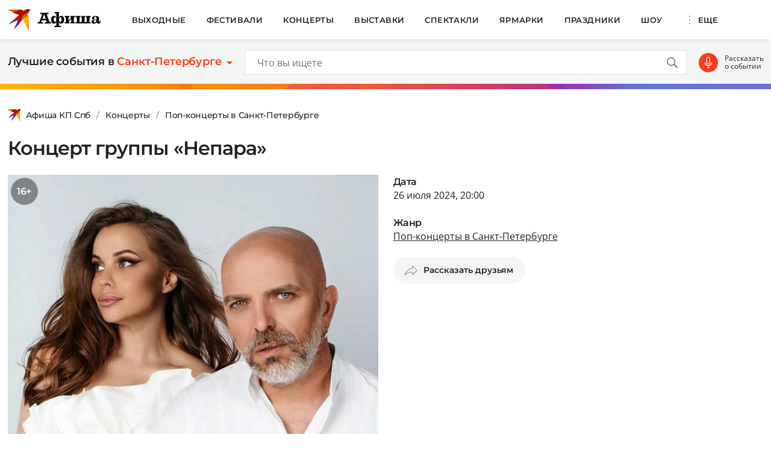

--- FILE ---
content_type: text/html; charset=UTF-8
request_url: https://www.kp.ru/afisha/spb/konczerty/konczert-gruppy-nepara-v-sankt-peterburge-26-yulya-2024/
body_size: 23906
content:
    <!DOCTYPE html>
    <html xmlns="http://www.w3.org/1999/xhtml" lang="ru-RU"	>
    <head>
        <meta http-equiv="Content-Type" content="text/html; charset=UTF-8" />
        <meta name="viewport" content="width=device-width, initial-scale=1.0">
        <title>Концерт группы «Непара» в Санкт-Петербурге 26 июля 2024: билеты и цены, программа, песни, где пройдет и как добраться</title>
        <script>
        console.log('Отключить всю рекламу: ' + 'off');
        console.log('Отключить 10.х слоты: ' + 'off');
        console.log('Тег restrictioned_content: ' + 'off');
        </script>
        <link rel="icon" type="image/png" href="https://www.kp.ru/afisha/wp-content/themes/afisha/assets/images/favicon-16.png" sizes="16x16">
        <link rel="icon" type="image/png" href="https://www.kp.ru/afisha/wp-content/themes/afisha/assets/images/favicon-32.png" sizes="32x32">
        <link rel="icon" type="image/png" href="https://www.kp.ru/afisha/wp-content/themes/afisha/assets/images/favicon-96.png" sizes="96x96">
        <link rel="icon" type="image/png" href="https://www.kp.ru/afisha/wp-content/themes/afisha/assets/images/favicon-128.png" sizes="128x128">
        
        <link href="https://www.kp.ru/afisha/wp-content/themes/afisha/assets/css/google-fonts.css" rel="preload" as="font">
        <link href="https://www.kp.ru/afisha/wp-content/themes/afisha/assets/css/google-fonts.css" rel="stylesheet">
        <script>
        var random_div_id = 0, isMobile = false;
if (/(android|bb\d+|meego).+mobile|avantgo|bada\/|blackberry|blazer|compal|elaine|fennec|hiptop|iemobile|ip(hone|od)|ipad|iris|kindle|Android|Silk|lge |maemo|midp|mmp|netfront|opera m(ob|in)i|palm( os)?|phone|p(ixi|re)\/|plucker|pocket|psp|series(4|6)0|symbian|treo|up\.(browser|link)|vodafone|wap|windows (ce|phone)|xda|xiino/i.test(navigator.userAgent) || /1207|6310|6590|3gso|4thp|50[1-6]i|770s|802s|a wa|abac|ac(er|oo|s\-)|ai(ko|rn)|al(av|ca|co)|amoi|an(ex|ny|yw)|aptu|ar(ch|go)|as(te|us)|attw|au(di|\-m|r |s )|avan|be(ck|ll|nq)|bi(lb|rd)|bl(ac|az)|br(e|v)w|bumb|bw\-(n|u)|c55\/|capi|ccwa|cdm\-|cell|chtm|cldc|cmd\-|co(mp|nd)|craw|da(it|ll|ng)|dbte|dc\-s|devi|dica|dmob|do(c|p)o|ds(12|\-d)|el(49|ai)|em(l2|ul)|er(ic|k0)|esl8|ez([4-7]0|os|wa|ze)|fetc|fly(\-|_)|g1 u|g560|gene|gf\-5|g\-mo|go(\.w|od)|gr(ad|un)|haie|hcit|hd\-(m|p|t)|hei\-|hi(pt|ta)|hp( i|ip)|hs\-c|ht(c(\-| |_|a|g|p|s|t)|tp)|hu(aw|tc)|i\-(20|go|ma)|i230|iac( |\-|\/)|ibro|idea|ig01|ikom|im1k|inno|ipaq|iris|ja(t|v)a|jbro|jemu|jigs|kddi|keji|kgt( |\/)|klon|kpt |kwc\-|kyo(c|k)|le(no|xi)|lg( g|\/(k|l|u)|50|54|\-[a-w])|libw|lynx|m1\-w|m3ga|m50\/|ma(te|ui|xo)|mc(01|21|ca)|m\-cr|me(rc|ri)|mi(o8|oa|ts)|mmef|mo(01|02|bi|de|do|t(\-| |o|v)|zz)|mt(50|p1|v )|mwbp|mywa|n10[0-2]|n20[2-3]|n30(0|2)|n50(0|2|5)|n7(0(0|1)|10)|ne((c|m)\-|on|tf|wf|wg|wt)|nok(6|i)|nzph|o2im|op(ti|wv)|oran|owg1|p800|pan(a|d|t)|pdxg|pg(13|\-([1-8]|c))|phil|pire|pl(ay|uc)|pn\-2|po(ck|rt|se)|prox|psio|pt\-g|qa\-a|qc(07|12|21|32|60|\-[2-7]|i\-)|qtek|r380|r600|raks|rim9|ro(ve|zo)|s55\/|sa(ge|ma|mm|ms|ny|va)|sc(01|h\-|oo|p\-)|sdk\/|se(c(\-|0|1)|47|mc|nd|ri)|sgh\-|shar|sie(\-|m)|sk\-0|sl(45|id)|sm(al|ar|b3|it|t5)|so(ft|ny)|sp(01|h\-|v\-|v )|sy(01|mb)|t2(18|50)|t6(00|10|18)|ta(gt|lk)|tcl\-|tdg\-|tel(i|m)|tim\-|t\-mo|to(pl|sh)|ts(70|m\-|m3|m5)|tx\-9|up(\.b|g1|si)|utst|v400|v750|veri|vi(rg|te)|vk(40|5[0-3]|\-v)|vm40|voda|vulc|vx(52|53|60|61|70|80|81|83|85|98)|w3c(\-| )|webc|whit|wi(g |nc|nw)|wmlb|wonu|x700|yas\-|your|zeto|zte\-/i.test(navigator.userAgent.substr(0,4))) { isMobile = true; }
        </script>
                        <meta property="og:type" content="article">
        <meta class="meta_url" property="og:url" content="https://www.kp.ru/afisha/spb/konczerty/konczert-gruppy-nepara-v-sankt-peterburge-26-yulya-2024/">
        <meta class="meta_url" name="twitter:url" content="https://www.kp.ru/afisha/spb/konczerty/konczert-gruppy-nepara-v-sankt-peterburge-26-yulya-2024/">
            <link rel="canonical" href="https://www.kp.ru/afisha/spb/konczerty/konczert-gruppy-nepara-v-sankt-peterburge-26-yulya-2024/">
    <meta property="og:site_name" content="">
    <meta class="meta_title" name="mrc__share_title" content='Концерт группы «Непара» в Санкт-Петербурге 26 июля 2024: билеты и цены, программа, песни, где пройдет и как добраться'>
    <meta class="meta_title" itemprop="name" content='Концерт группы «Непара» в Санкт-Петербурге 26 июля 2024: билеты и цены, программа, песни, где пройдет и как добраться'>
    <meta class="meta_title" property="og:title" content='Концерт группы «Непара» в Санкт-Петербурге 26 июля 2024: билеты и цены, программа, песни, где пройдет и как добраться'>
    <meta class="meta_title" name="twitter:title" content='Концерт группы «Непара» в Санкт-Петербурге 26 июля 2024: билеты и цены, программа, песни, где пройдет и как добраться'>
    <meta class="meta_desc" name="mrc__share_description" content='Концерт группы «Непара» - купить билеты по выгодным ценам на концерт в Санкт-Петербурге. Выступление состоится 26 июля 2024 года в клубе «Ibiza», по адресу: Садовая ул., д. 12. У нас вы можете узнать расписание, программу и цены на билеты'>
    <meta class="meta_desc" property="og:description" content='Концерт группы «Непара» - купить билеты по выгодным ценам на концерт в Санкт-Петербурге. Выступление состоится 26 июля 2024 года в клубе «Ibiza», по адресу: Садовая ул., д. 12. У нас вы можете узнать расписание, программу и цены на билеты'>
    <meta class="meta_desc" name="description" itemprop="description" content='Концерт группы «Непара» - купить билеты по выгодным ценам на концерт в Санкт-Петербурге. Выступление состоится 26 июля 2024 года в клубе «Ibiza», по адресу: Садовая ул., д. 12. У нас вы можете узнать расписание, программу и цены на билеты'>
    <meta class="meta_desc" name="twitter:description" content='Концерт группы «Непара» - купить билеты по выгодным ценам на концерт в Санкт-Петербурге. Выступление состоится 26 июля 2024 года в клубе «Ibiza», по адресу: Садовая ул., д. 12. У нас вы можете узнать расписание, программу и цены на билеты'>
    <meta class="meta_image" itemprop="image" content="https://s15.stc.all.kpcdn.net/afisha/spb/wp-content/uploads/sites/4/2021/02/kp.jpg">
    <meta class="meta_image" property="og:image" content="https://s15.stc.all.kpcdn.net/afisha/spb/wp-content/uploads/sites/4/2021/02/kp.jpg">
    <link class="meta_image_href" rel="image_src" href="https://s15.stc.all.kpcdn.net/afisha/spb/wp-content/uploads/sites/4/2021/02/kp.jpg">
    <meta class="meta_image" name="twitter:image:src" content="https://s15.stc.all.kpcdn.net/afisha/spb/wp-content/uploads/sites/4/2021/02/kp.jpg">
    <meta property="og:image:alt" content='Концерт группы «Непара» в Санкт-Петербурге 26 июля 2024: билеты и цены, программа, песни, где пройдет и как добраться'>
    <meta property="og:locale" content="ru_RU">
    <meta name="keywords" content="концерт группы непара, концерт группы непара в санкт петербурге, концерт группы непара спб 2024, концерт группы непара билеты">
    <meta name='robots' content='max-image-preview:large' />
	<style>img:is([sizes="auto" i], [sizes^="auto," i]) { contain-intrinsic-size: 3000px 1500px }</style>
	<link rel='stylesheet' id='wp-block-library-css' href='https://www.kp.ru/afisha/spb/wp-includes/css/dist/block-library/style.min.css?ver=6.8.3' type='text/css' media='all' />
<style id='classic-theme-styles-inline-css' type='text/css'>
/*! This file is auto-generated */
.wp-block-button__link{color:#fff;background-color:#32373c;border-radius:9999px;box-shadow:none;text-decoration:none;padding:calc(.667em + 2px) calc(1.333em + 2px);font-size:1.125em}.wp-block-file__button{background:#32373c;color:#fff;text-decoration:none}
</style>
<style id='kp-editor-blocks-kp-rutube-style-inline-css' type='text/css'>
.kp-embed{margin-bottom:32px;position:relative}.kp-embed iframe{bottom:0;display:block;height:0;left:0;margin:auto;max-height:100%;max-width:100%;min-height:100%;min-width:100%;position:absolute;right:0;top:0;width:0}.kp-embed__sizer-wrapper{display:block;max-width:100%;position:relative}

</style>
<style id='kp-editor-blocks-kp-vk-video-style-inline-css' type='text/css'>
.kp-embed{margin-bottom:32px;position:relative}.kp-embed iframe,.kp-embed__cover{bottom:0;display:block;height:0;left:0;margin:auto;max-height:100%;max-width:100%;min-height:100%;min-width:100%;position:absolute;right:0;top:0;width:0}.kp-embed__sizer-wrapper{display:block;max-width:100%;position:relative}.kp-embed__cover{background-position:50%;background-size:contain}

</style>
<style id='kp-editor-blocks-kp-ya-music-style-inline-css' type='text/css'>
.kp-audio-embed{margin-bottom:32px;position:relative}.kp-audio-embed iframe{display:block;margin:auto;width:100%}

</style>
<style id='create-block-kp-ya-maps-style-inline-css' type='text/css'>
.kp-maps-embed{margin-bottom:32px;position:relative;width:100%}.kp-maps-embed iframe{display:block;margin:auto;width:100%}

</style>
<style id='kp-editor-blocks-kp-zvuk-style-inline-css' type='text/css'>
.kp-audio-embed{margin-bottom:32px;position:relative}.kp-audio-embed iframe{display:block;margin:auto;width:100%}

</style>
<style id='global-styles-inline-css' type='text/css'>
:root{--wp--preset--aspect-ratio--square: 1;--wp--preset--aspect-ratio--4-3: 4/3;--wp--preset--aspect-ratio--3-4: 3/4;--wp--preset--aspect-ratio--3-2: 3/2;--wp--preset--aspect-ratio--2-3: 2/3;--wp--preset--aspect-ratio--16-9: 16/9;--wp--preset--aspect-ratio--9-16: 9/16;--wp--preset--color--black: #000000;--wp--preset--color--cyan-bluish-gray: #abb8c3;--wp--preset--color--white: #ffffff;--wp--preset--color--pale-pink: #f78da7;--wp--preset--color--vivid-red: #cf2e2e;--wp--preset--color--luminous-vivid-orange: #ff6900;--wp--preset--color--luminous-vivid-amber: #fcb900;--wp--preset--color--light-green-cyan: #7bdcb5;--wp--preset--color--vivid-green-cyan: #00d084;--wp--preset--color--pale-cyan-blue: #8ed1fc;--wp--preset--color--vivid-cyan-blue: #0693e3;--wp--preset--color--vivid-purple: #9b51e0;--wp--preset--gradient--vivid-cyan-blue-to-vivid-purple: linear-gradient(135deg,rgba(6,147,227,1) 0%,rgb(155,81,224) 100%);--wp--preset--gradient--light-green-cyan-to-vivid-green-cyan: linear-gradient(135deg,rgb(122,220,180) 0%,rgb(0,208,130) 100%);--wp--preset--gradient--luminous-vivid-amber-to-luminous-vivid-orange: linear-gradient(135deg,rgba(252,185,0,1) 0%,rgba(255,105,0,1) 100%);--wp--preset--gradient--luminous-vivid-orange-to-vivid-red: linear-gradient(135deg,rgba(255,105,0,1) 0%,rgb(207,46,46) 100%);--wp--preset--gradient--very-light-gray-to-cyan-bluish-gray: linear-gradient(135deg,rgb(238,238,238) 0%,rgb(169,184,195) 100%);--wp--preset--gradient--cool-to-warm-spectrum: linear-gradient(135deg,rgb(74,234,220) 0%,rgb(151,120,209) 20%,rgb(207,42,186) 40%,rgb(238,44,130) 60%,rgb(251,105,98) 80%,rgb(254,248,76) 100%);--wp--preset--gradient--blush-light-purple: linear-gradient(135deg,rgb(255,206,236) 0%,rgb(152,150,240) 100%);--wp--preset--gradient--blush-bordeaux: linear-gradient(135deg,rgb(254,205,165) 0%,rgb(254,45,45) 50%,rgb(107,0,62) 100%);--wp--preset--gradient--luminous-dusk: linear-gradient(135deg,rgb(255,203,112) 0%,rgb(199,81,192) 50%,rgb(65,88,208) 100%);--wp--preset--gradient--pale-ocean: linear-gradient(135deg,rgb(255,245,203) 0%,rgb(182,227,212) 50%,rgb(51,167,181) 100%);--wp--preset--gradient--electric-grass: linear-gradient(135deg,rgb(202,248,128) 0%,rgb(113,206,126) 100%);--wp--preset--gradient--midnight: linear-gradient(135deg,rgb(2,3,129) 0%,rgb(40,116,252) 100%);--wp--preset--font-size--small: 13px;--wp--preset--font-size--medium: 20px;--wp--preset--font-size--large: 36px;--wp--preset--font-size--x-large: 42px;--wp--preset--spacing--20: 0.44rem;--wp--preset--spacing--30: 0.67rem;--wp--preset--spacing--40: 1rem;--wp--preset--spacing--50: 1.5rem;--wp--preset--spacing--60: 2.25rem;--wp--preset--spacing--70: 3.38rem;--wp--preset--spacing--80: 5.06rem;--wp--preset--shadow--natural: 6px 6px 9px rgba(0, 0, 0, 0.2);--wp--preset--shadow--deep: 12px 12px 50px rgba(0, 0, 0, 0.4);--wp--preset--shadow--sharp: 6px 6px 0px rgba(0, 0, 0, 0.2);--wp--preset--shadow--outlined: 6px 6px 0px -3px rgba(255, 255, 255, 1), 6px 6px rgba(0, 0, 0, 1);--wp--preset--shadow--crisp: 6px 6px 0px rgba(0, 0, 0, 1);}:where(.is-layout-flex){gap: 0.5em;}:where(.is-layout-grid){gap: 0.5em;}body .is-layout-flex{display: flex;}.is-layout-flex{flex-wrap: wrap;align-items: center;}.is-layout-flex > :is(*, div){margin: 0;}body .is-layout-grid{display: grid;}.is-layout-grid > :is(*, div){margin: 0;}:where(.wp-block-columns.is-layout-flex){gap: 2em;}:where(.wp-block-columns.is-layout-grid){gap: 2em;}:where(.wp-block-post-template.is-layout-flex){gap: 1.25em;}:where(.wp-block-post-template.is-layout-grid){gap: 1.25em;}.has-black-color{color: var(--wp--preset--color--black) !important;}.has-cyan-bluish-gray-color{color: var(--wp--preset--color--cyan-bluish-gray) !important;}.has-white-color{color: var(--wp--preset--color--white) !important;}.has-pale-pink-color{color: var(--wp--preset--color--pale-pink) !important;}.has-vivid-red-color{color: var(--wp--preset--color--vivid-red) !important;}.has-luminous-vivid-orange-color{color: var(--wp--preset--color--luminous-vivid-orange) !important;}.has-luminous-vivid-amber-color{color: var(--wp--preset--color--luminous-vivid-amber) !important;}.has-light-green-cyan-color{color: var(--wp--preset--color--light-green-cyan) !important;}.has-vivid-green-cyan-color{color: var(--wp--preset--color--vivid-green-cyan) !important;}.has-pale-cyan-blue-color{color: var(--wp--preset--color--pale-cyan-blue) !important;}.has-vivid-cyan-blue-color{color: var(--wp--preset--color--vivid-cyan-blue) !important;}.has-vivid-purple-color{color: var(--wp--preset--color--vivid-purple) !important;}.has-black-background-color{background-color: var(--wp--preset--color--black) !important;}.has-cyan-bluish-gray-background-color{background-color: var(--wp--preset--color--cyan-bluish-gray) !important;}.has-white-background-color{background-color: var(--wp--preset--color--white) !important;}.has-pale-pink-background-color{background-color: var(--wp--preset--color--pale-pink) !important;}.has-vivid-red-background-color{background-color: var(--wp--preset--color--vivid-red) !important;}.has-luminous-vivid-orange-background-color{background-color: var(--wp--preset--color--luminous-vivid-orange) !important;}.has-luminous-vivid-amber-background-color{background-color: var(--wp--preset--color--luminous-vivid-amber) !important;}.has-light-green-cyan-background-color{background-color: var(--wp--preset--color--light-green-cyan) !important;}.has-vivid-green-cyan-background-color{background-color: var(--wp--preset--color--vivid-green-cyan) !important;}.has-pale-cyan-blue-background-color{background-color: var(--wp--preset--color--pale-cyan-blue) !important;}.has-vivid-cyan-blue-background-color{background-color: var(--wp--preset--color--vivid-cyan-blue) !important;}.has-vivid-purple-background-color{background-color: var(--wp--preset--color--vivid-purple) !important;}.has-black-border-color{border-color: var(--wp--preset--color--black) !important;}.has-cyan-bluish-gray-border-color{border-color: var(--wp--preset--color--cyan-bluish-gray) !important;}.has-white-border-color{border-color: var(--wp--preset--color--white) !important;}.has-pale-pink-border-color{border-color: var(--wp--preset--color--pale-pink) !important;}.has-vivid-red-border-color{border-color: var(--wp--preset--color--vivid-red) !important;}.has-luminous-vivid-orange-border-color{border-color: var(--wp--preset--color--luminous-vivid-orange) !important;}.has-luminous-vivid-amber-border-color{border-color: var(--wp--preset--color--luminous-vivid-amber) !important;}.has-light-green-cyan-border-color{border-color: var(--wp--preset--color--light-green-cyan) !important;}.has-vivid-green-cyan-border-color{border-color: var(--wp--preset--color--vivid-green-cyan) !important;}.has-pale-cyan-blue-border-color{border-color: var(--wp--preset--color--pale-cyan-blue) !important;}.has-vivid-cyan-blue-border-color{border-color: var(--wp--preset--color--vivid-cyan-blue) !important;}.has-vivid-purple-border-color{border-color: var(--wp--preset--color--vivid-purple) !important;}.has-vivid-cyan-blue-to-vivid-purple-gradient-background{background: var(--wp--preset--gradient--vivid-cyan-blue-to-vivid-purple) !important;}.has-light-green-cyan-to-vivid-green-cyan-gradient-background{background: var(--wp--preset--gradient--light-green-cyan-to-vivid-green-cyan) !important;}.has-luminous-vivid-amber-to-luminous-vivid-orange-gradient-background{background: var(--wp--preset--gradient--luminous-vivid-amber-to-luminous-vivid-orange) !important;}.has-luminous-vivid-orange-to-vivid-red-gradient-background{background: var(--wp--preset--gradient--luminous-vivid-orange-to-vivid-red) !important;}.has-very-light-gray-to-cyan-bluish-gray-gradient-background{background: var(--wp--preset--gradient--very-light-gray-to-cyan-bluish-gray) !important;}.has-cool-to-warm-spectrum-gradient-background{background: var(--wp--preset--gradient--cool-to-warm-spectrum) !important;}.has-blush-light-purple-gradient-background{background: var(--wp--preset--gradient--blush-light-purple) !important;}.has-blush-bordeaux-gradient-background{background: var(--wp--preset--gradient--blush-bordeaux) !important;}.has-luminous-dusk-gradient-background{background: var(--wp--preset--gradient--luminous-dusk) !important;}.has-pale-ocean-gradient-background{background: var(--wp--preset--gradient--pale-ocean) !important;}.has-electric-grass-gradient-background{background: var(--wp--preset--gradient--electric-grass) !important;}.has-midnight-gradient-background{background: var(--wp--preset--gradient--midnight) !important;}.has-small-font-size{font-size: var(--wp--preset--font-size--small) !important;}.has-medium-font-size{font-size: var(--wp--preset--font-size--medium) !important;}.has-large-font-size{font-size: var(--wp--preset--font-size--large) !important;}.has-x-large-font-size{font-size: var(--wp--preset--font-size--x-large) !important;}
:where(.wp-block-post-template.is-layout-flex){gap: 1.25em;}:where(.wp-block-post-template.is-layout-grid){gap: 1.25em;}
:where(.wp-block-columns.is-layout-flex){gap: 2em;}:where(.wp-block-columns.is-layout-grid){gap: 2em;}
:root :where(.wp-block-pullquote){font-size: 1.5em;line-height: 1.6;}
</style>
<link rel='stylesheet' id='afisha-style-css' href='https://www.kp.ru/afisha/wp-content/themes/afisha/assets/css/general.css?ver=1751364469' type='text/css' media='all' />
<script type="text/javascript" src="//api-maps.yandex.ru/2.1/?apikey=fbce4ba0-6b8f-41db-89ea-98085cb020cb&amp;lang=ru_RU&amp;ver=6.8.3" id="yandex-maps-js"></script>
<script type="text/javascript" src="https://www.kp.ru/afisha/spb/wp-includes/js/jquery/jquery.min.js?ver=3.7.1" id="jquery-core-js"></script>
<script type="text/javascript" src="https://www.kp.ru/afisha/spb/wp-includes/js/jquery/jquery-migrate.min.js?ver=3.4.1" id="jquery-migrate-js"></script>
<script type="text/javascript" src="https://www.kp.ru/afisha/wp-content/themes/afisha/assets/js/general.js?ver=1751364470" id="afisha-js-js"></script>
<style type="text/css">.broken_link, a.broken_link {
	text-decoration: line-through;
}</style><noscript><style id="rocket-lazyload-nojs-css">.rll-youtube-player, [data-lazy-src]{display:none !important;}</style></noscript><!-- Google Tag Manager -->
<script>(function(w,d,s,l,i){w[l]=w[l]||[];w[l].push({'gtm.start':
new Date().getTime(),event:'gtm.js'});var f=d.getElementsByTagName(s)[0],
j=d.createElement(s),dl=l!='dataLayer'?'&l='+l:'';j.async=true;j.src=
'https://www.googletagmanager.com/gtm.js?id='+i+dl;f.parentNode.insertBefore(j,f);
})(window,document,'script','dataLayer','GTM-WG3CWM7');</script>
<!-- End Google Tag Manager -->

<script>setTimeout(() => {ga('create', 'UA-19328520-30', 'auto');ga('send', 'event', 'read', '15_seconds');ga('create', 'UA-23870775-1', 'auto');ga('send', 'event', 'read', '15_seconds')}, 15000);</script><script>window.yaContextCb = window.yaContextCb || []</script>
<script src="https://yandex.ru/ads/system/context.js" async></script>

<script async src="https://securepubads.g.doubleclick.net/tag/js/gpt.js"></script>



<script>
  window.googletag = window.googletag || {cmd: []};
  googletag.cmd.push(function() {
    googletag.defineSlot('/94805857/Afisha-5', [300, 600], 'div-gpt-ad-1628845501806-0').addService(googletag.pubads());
    googletag.pubads().enableSingleRequest();
    googletag.enableServices();
  });

    if (document.documentElement.clientWidth > 1365)  { 
  googletag.cmd.push(function() {
    googletag.defineSlot('/94805857/Afisha-10.2(desktop)', [[750, 100], [750, 300], [550, 300], [580, 400], [750, 200], [550, 270]], 'div-gpt-ad-1595249701014-0').setTargeting('section', []).setTargeting('pageURL', []).addService(googletag.pubads());
    googletag.pubads().enableSingleRequest();
    googletag.enableServices();
  });
    } else {
  googletag.cmd.push(function() {
    googletag.defineSlot('/94805857/Afisha-10.2(mobile)', [300, 250], 'div-gpt-ad-1595249856660-0').setTargeting('section', []).setTargeting('pageURL', []).addService(googletag.pubads());
    googletag.pubads().enableSingleRequest();
    googletag.enableServices();
  });
    }
</script>

<script src="https://yandex.ru/ads/system/header-bidding.js" async></script>

<script>if(window.innerWidth<=800)var adfoxBiddersMap={myTarget:"810402",betweenDigital:"810344","adfox_imho-video":"1789581",Mediasniper:"2247235",buzzoola:"890450",Gnezdo:"2880794",Adwile:"2882367",Hybrid:"2995016",Roxot:"2699743",videonow:"3041587",sape:"2097348",GetIntent:"3183726",adfox_adsmart:"1592040","adfox_roden-media":"3233264",adfox_mttech:"3287882",AdMile:"3443974",adriver:"728254"},adUnits=[{code:"adfox_169175057619749234",bids:[{bidder:"adfox_imho-video",params:{p1:"czbvd",p2:"hiub"}},{bidder:"adfox_mttech",params:{p1:"djrwi",p2:"gdxc"}},{bidder:"admile",params:{placementId:"ADMILE_203|"+(new Date).getTimezoneOffset()}},{bidder:"adfox_roden-media",params:{p1:"dhsep",p2:"fdho"}},{bidder:"Gnezdo",params:{placementId:"360590"}}],sizes:[[0,0]]},{code:"adfox_1646995827054752",bids:[{bidder:"myTarget",params:{placementId:"1053386"}},{bidder:"GetIntent",params:{placementId:"215_V_kp.ru/afisha/_M_(mobile)-1m_300x250"}},{bidder:"adfox_roden-media",params:{p1:"dhseq",p2:"hbts"}},{bidder:"sape",params:{placementId:"919503"}},{bidder:"adfox_imho-video",params:{p1:"cwtwr",p2:"hiua"}},{bidder:"videonow",params:{placementId:"9120248"}},{bidder:"Mediasniper",params:{placementId:"170011"}},{bidder:"adfox_mttech",params:{p1:"czwtk",p2:"hxse"}},{bidder:"adriver",params:{placementId:"2:kp_Afisha_300x250_1m"}},{bidder:"buzzoola",params:{placementId:"1250850"}},{bidder:"Gnezdo",params:{placementId:"351618"}},{bidder:"Adwile",params:{placementId:"28967"}},{bidder:"Hybrid",params:{placementId:"66212f794d506e424ce64e2c"}},{bidder:"Roxot",params:{placementId:"abaa014f-42ae-4fc0-b218-f276e4443133",sendTargetRef:!0}},{bidder:"betweenDigital",params:{placementId:"4528158"}}],sizes:[[300,250],[300,300]]},{code:"adfox_164752444133858015",bids:[{bidder:"myTarget",params:{placementId:"1053388"}},{bidder:"GetIntent",params:{placementId:"215_V_kp.ru/afisha/_M_(mobile)-10.1m_300x300"}},{bidder:"adfox_roden-media",params:{p1:"dhser",p2:"hfiu"}},{bidder:"betweenDigital",params:{placementId:"4528156"}},{bidder:"Gnezdo",params:{placementId:"354581"}},{bidder:"Mediasniper",params:{placementId:"170012"}},{bidder:"buzzoola",params:{placementId:"1250851"}},{bidder:"adfox_mttech",params:{p1:"czwuk",p2:"hujp"}},{bidder:"Roxot",params:{placementId:"aa54ed37-584a-4004-94ea-a34212b8d5de",sendTargetRef:!0}},{bidder:"adriver",params:{placementId:"2:kp_Afisha_300x250_10.1m"}}],sizes:[[300,250]]},{codeType:"combo",code:"adfox_16469887528452204",bids:[{bidder:"adfox_adsmart",params:{p1:"dhfwo",p2:"ul"}},{bidder:"buzzoola",params:{placementId:"1305698"}}],sizes:[[300,600],[300,250],[300,300]]},{code:"adfox_164372439680441184",bids:[{bidder:"myTarget",params:{placementId:"1053381"}},{bidder:"adfox_roden-media",params:{p1:"dhses",p2:"hfiu"}},{bidder:"adriver",params:{placementId:"2:kp_Afisha_300x250_6m"}},{bidder:"buzzoola",params:{placementId:"1250852"}},{bidder:"betweenDigital",params:{placementId:"4528159"}}],sizes:[[300,250]]}],syncPixels=[{bidder:"adfox_imho-video",pixels:["https://mc.yandex.ru/watch/66716692?page-url=110464%3Futm_source=mob_default%26utm_medium=%26utm_campaign=%26utm_content=%26utm_term=&page-ref=[PAGE_URL]"]}];else if(window.innerWidth>=800)adfoxBiddersMap={myTarget:"810402",betweenDigital:"810344",adfox_mttech:"2268450",buzzoola:"890450",Mediasniper:"2247235",Gnezdo:"2880794",Adwile:"2882367",Hybrid:"2995016",Roxot:"2699743",videonow:"3041587",sape:"2097348",GetIntent:"3183726",adfox_adsmart:"1592040","adfox_roden-media":"3233264",adriver:"728254"},adUnits=[{code:"adfox_164699579026411185",bids:[{bidder:"myTarget",params:{placementId:"1053321"}},{bidder:"GetIntent",params:{placementId:"215_V_kp.ru/afisha/_D_(desktop)-1_970x250"}},{bidder:"adfox_roden-media",params:{p1:"dhsel",p2:"hfln"}},{bidder:"Mediasniper",params:{placementId:"170009"}},{bidder:"videonow",params:{placementId:"9118703"}},{bidder:"adriver",params:{placementId:"2:kp_Afisha_970x250_1"}},{bidder:"buzzoola",params:{placementId:"1250853"}},{bidder:"adfox_mttech",params:{p1:"czwtv",p2:"hxse"}},{bidder:"Hybrid",params:{placementId:"6621300a4d506e424ce64e2e"}},{bidder:"betweenDigital",params:{placementId:"4528142"}}],sizes:[[970,250]]},{code:"adfox_164752568055119425a",bids:[{bidder:"myTarget",params:{placementId:"1053305"}},{bidder:"adfox_roden-media",params:{p1:"dhsen",p2:"emwl"}},{bidder:"sape",params:{placementId:"919506"}},{bidder:"adfox_adsmart",params:{p1:"cqgyb",p2:"hhro"}},{bidder:"GetIntent",params:{placementId:"215_V_kp.ru/afisha/_D_(desktop)-2_300x600"}},{bidder:"Mediasniper",params:{placementId:"170010"}},{bidder:"videonow",params:{placementId:"9119166"}},{bidder:"adriver",params:{placementId:"2:kp_Afisha_300x600_2"}},{bidder:"buzzoola",params:{placementId:"1250854"}},{bidder:"Gnezdo",params:{placementId:"351608"}},{bidder:"Adwile",params:{placementId:"28968"}},{bidder:"Roxot",params:{placementId:"7adcbf07-7ac6-45b0-a91e-489a8ba790f1",sendTargetRef:!0}},{bidder:"Hybrid",params:{placementId:"66212fd17bc72f3008980c13"}},{bidder:"betweenDigital",params:{placementId:"4528151"}}],sizes:[[300,600]]},{code:"adfox_164698764387791694",bids:[{bidder:"myTarget",params:{placementId:"1053307"}},{bidder:"adriver",params:{placementId:"2:kp_Afisha_300x600_3"}},{bidder:"betweenDigital",params:{placementId:"4528152"}}],sizes:[[300,600]]},{code:"adfox_164752454169169648a",bids:[{bidder:"myTarget",params:{placementId:"1053334"}},{bidder:"adfox_adsmart",params:{p1:"crniu",p2:"ul"}},{bidder:"adfox_roden-media",params:{p1:"dhsem",p2:"etsw"}},{bidder:"adriver",params:{placementId:"2:kp_Afisha_580x400_10.1"}},{bidder:"Gnezdo",params:{placementId:"354824"}},{bidder:"adfox_mttech",params:{p1:"czwuw",p2:"hujp"}},{bidder:"buzzoola",params:{placementId:"1250855"}},{bidder:"Roxot",params:{placementId:"a27fe2db-37e5-459d-8f2d-7b854d6890b8",sendTargetRef:!0}},{bidder:"betweenDigital",params:{placementId:"4528153"}}],sizes:[[790,400]]},{code:"adfox_164752568055119425",bids:[{bidder:"myTarget",params:{placementId:"1053314"}},{bidder:"adfox_roden-media",params:{p1:"dhseo",p2:"etsw"}},{bidder:"adriver",params:{placementId:"2:kp_Afisha_960x250_6"}},{bidder:"buzzoola",params:{placementId:"1250856"}},{bidder:"betweenDigital",params:{placementId:"4528146"}}],sizes:[[960,250]]}];var userTimeout=1500;window.YaHeaderBiddingSettings={biddersMap:adfoxBiddersMap,adUnits:adUnits,timeout:userTimeout,syncPixels:syncPixels};</script>        <script>var pageOffsetTop = 115;</script>    </head>
    <body>
        <div data-rocket-location-hash="779e49681e4bced73d8f889ac2d96935" class="page-wrapper">
    <!--Тип баннера: Afisha - Catfish (desktop)-->
<div data-rocket-location-hash="0d5bcac7227446530dadc2f76bbc86ab" id="adfox_164380409596038349"></div>
<!--AdFox START-->
<!--kp_sites-->
<!--Площадка: afisha.kp.ru / * / *-->
<!--Тип баннера: Afisha - Catfish (mobile)-->
<!--Расположение: <верх страницы>-->
<div data-rocket-location-hash="612df3c944a2e37eef9bb056b019e1f9" id="adfox_16438040313998405"></div>
<script>
    if (screen.width > 1365)  {
    window.yaContextCb.push(()=>{
        Ya.adfoxCode.createAdaptive({
            ownerId: 232598,
            containerId: 'adfox_164380409596038349',
            params: {
                pp: 'g',
                ps: 'cprk',
                p2: 'gwwb',
                puid1: '',
                puid2: '',
                puid3: '',
                puid4: '',
                puid5: '',
                puid6: '',
                puid7: ''
            }
        }, ['desktop',], {
            tabletWidth: 1366,
            phoneWidth: 768,
            isAutoReloads: false
        })
    })
;
    } else {
    window.yaContextCb.push(()=>{
        Ya.adfoxCode.createAdaptive({
            ownerId: 232598,
            containerId: 'adfox_16438040313998405',
            params: {
                pp: 'g',
                ps: 'cprk',
                p2: 'gpch',
                puid1: '',
                puid2: '',
                puid3: '',
                puid4: '',
                puid5: '',
                puid6: '',
                puid7: ''
            }
        }, ['tablet', 'phone'], {
            tabletWidth: 1366,
            phoneWidth: 768,
            isAutoReloads: false
        })
    })
;
    }
</script>    <header data-rocket-location-hash="58185d4563ecf41d5f578cf462139766" class="page-header">
        <div data-rocket-location-hash="0b23062dcbe54c7d17448027023c3d32" class="page-header_top-wrapper">
            <div data-rocket-location-hash="7fc8f6d7ca7961ad7af7255dcd09b5ac" class="grid-container">
                <div class="page-header_inner">
                    <a class="page-header_logo-wrapper" href="https://www.kp.ru/afisha/spb/">
                        <img class="page-header_logo" src="data:image/svg+xml,%3Csvg%20xmlns='http://www.w3.org/2000/svg'%20viewBox='0%200%20154%2035'%3E%3C/svg%3E" alt="Афиша" width="154" height="35" data-lazy-src="https://www.kp.ru/afisha/wp-content/themes/afisha/assets/images/logo.svg"><noscript><img class="page-header_logo" src="https://www.kp.ru/afisha/wp-content/themes/afisha/assets/images/logo.svg" alt="Афиша" width="154" height="35"></noscript>
                    </a>
                    <a class="page-header_project-logo show-for-large" href="https://kp.ru" target="_blank">проект kp.ru</a>
                    <div class="page-header_mobile-city-select show-for-small-only" id="city-select">
                        <span class="page-header_mobile-city-select-value" id="city-select-down">СПБ</span>
                        <div class="page-header_mobile-city-select-menu">
                            <div class="page-header_mobile-city-select-caption">Выберите город</div>
                            <div class="page-header_mobile-city-select-close" id="city-select-up"></div>
                            <ul class="page-header_mobile-city-list">
                                <li class="page-header_mobile-city-item"><a href="https://www.kp.ru/afisha/msk/">Москва</a></li><li class="page-header_mobile-city-item"><a href="https://www.kp.ru/afisha/spb/">Санкт-Петербург</a></li>                            </ul>
                        </div>
                    </div>
                    <div id="menu-main-wrapper" class="menu-main show-for-medium">
                        <nav class="menu-main_menu-container"><ul id="menu-main_menu" class="menu"><li id="menu-item-50709" class="menu-item menu-item-type-custom menu-item-object-custom menu-item-50709"><a href="https://www.kp.ru/afisha/spb/obzory/kuda-shodit-v-sankt-peterburge-na-vyhodnye/">Выходные</a></li>
<li id="menu-item-495" class="menu-item menu-item-type-taxonomy menu-item-object-category menu-item-495"><a href="https://www.kp.ru/afisha/spb/festivali/">Фестивали</a></li>
<li id="menu-item-15" class="menu-item menu-item-type-taxonomy menu-item-object-category current-post-ancestor current-menu-parent current-post-parent menu-item-15"><a href="https://www.kp.ru/afisha/spb/konczerty/">Концерты</a></li>
<li id="menu-item-14" class="menu-item menu-item-type-taxonomy menu-item-object-category menu-item-14"><a href="https://www.kp.ru/afisha/spb/vistavki/">Выставки</a></li>
<li id="menu-item-494" class="menu-item menu-item-type-taxonomy menu-item-object-category menu-item-494"><a href="https://www.kp.ru/afisha/spb/spektakli/">Спектакли</a></li>
<li id="menu-item-16662" class="menu-item menu-item-type-taxonomy menu-item-object-category menu-item-16662"><a href="https://www.kp.ru/afisha/spb/yarmarki/">Ярмарки</a></li>
<li id="menu-item-493" class="menu-item menu-item-type-taxonomy menu-item-object-category menu-item-493"><a href="https://www.kp.ru/afisha/spb/prazdniki/">Праздники</a></li>
<li id="menu-item-16659" class="menu-item menu-item-type-taxonomy menu-item-object-category menu-item-16659"><a href="https://www.kp.ru/afisha/spb/shou/">Шоу</a></li>
<li id="menu-item-1471" class="menu-item menu-item-type-custom menu-item-object-custom menu-item-1471"><a href="https://www.kp.ru/afisha/spb/obzory/moj-gorod/">Мой город</a></li>
<li id="menu-item-496" class="menu-item menu-item-type-taxonomy menu-item-object-category menu-item-496"><a href="https://www.kp.ru/afisha/spb/sport/">Спорт</a></li>
<li id="menu-item-16661" class="menu-item menu-item-type-taxonomy menu-item-object-category menu-item-16661"><a href="https://www.kp.ru/afisha/spb/konferentsii/">Конференции</a></li>
<li id="menu-item-154898" class="menu-item menu-item-type-taxonomy menu-item-object-category menu-item-154898"><a href="https://www.kp.ru/afisha/spb/prazdniki/kitajskij-novyj-god-v-sankt-peterburge/">Китайский Новый год</a></li>

                                                <li class="menu-main_duplicator-wrapper hidden">
                                                <div id="menu-main-duplicator-trigger" class="menu-main_duplicator-trigger">еще</div>
                                                <div id="menu-main-duplicator" class="menu-main_duplicator">
                                                    <div id="menu-main-duplicator-list" class="menu-main_duplicator-list"></div>
                                                </div>
                                                </li>
                                              </ul></nav>                    </div>
                    <div class="page-header_mobile-search show-for-small-only" id="mobile-search-trigger">
                        <svg xmlns="http://www.w3.org/2000/svg" viewBox="0 0 22.002 22" height="22" width="22"><path d="M13.79 15.844a8.728 8.728 0 112.054-2.054l5.736 5.736a1.431 1.431 0 010 2.03l-.024.024a1.437 1.437 0 01-2.03 0l-5.736-5.736zm-5.06-.439A6.676 6.676 0 102.054 8.73a6.676 6.676 0 006.676 6.676z" fill-rule="evenodd" opacity=".501"/></svg>
                    </div>
                    <div class="page-header_mobile-search-form show-for-small-only" id="mobile-search-form">
                        <form action="https://www.kp.ru/afisha/spb/" method="get">
                            <div class="page-header_mobile-search-form-inner">
                                <input type="text" class="page-header_mobile-search-input" placeholder="" name="s" id="mobile-search-input" value="">
                                <input type="reset" class="page-header_mobile-search-reset" value="">
                                <input type="submit" class="page-header_mobile-search-submit" value="Найти" name="">
                            </div>
                        </form>
                        <div class="page-header_mobile-search-close" id="mobile-search-close"><svg xmlns="http://www.w3.org/2000/svg" viewBox="0 0 18 18" width="20" height="20"><path d="M9 9l-7.5 7.5L9 9 1.5 1.5 9 9l7.5-7.5L9 9l7.5 7.5z" fill="none" stroke="#000" stroke-linecap="round" stroke-linejoin="round" stroke-width="3" opacity=".505"/></svg>
                        </div>
                    </div>
                </div>
            </div>
        </div>
        <div data-rocket-location-hash="b9d31c2af718f3894b7fe79e66ee07a5" class="page-header_bottom-wrapper">
            <div data-rocket-location-hash="92d8acbcf9ddac6e87dd983e0763f71e" class="grid-container">
                <div class="page-header_bottom show-for-medium">
                    <div class="page-header_city-select">Лучшие события в <div class="page-header_city-select-trigger">Санкт-Петербурге                            <ul class="page-header_city-list">
                            <li class="page-header_city-item"><a href="https://www.kp.ru/afisha/msk/">Москве</a></li><li class="page-header_city-item"><a href="https://www.kp.ru/afisha/spb/">Санкт-Петербурге</a></li>                            </ul>
                        </div>
                    </div>
                    <div class="page-header_search">
                        <form action="https://www.kp.ru/afisha/spb/" method="get">
                            <div class="page-header_search-form">
                                <input class="page-header_search-input" placeholder="Что вы ищете" name="s" value="">
                                <input class="page-header_search-submit" type="submit" value="">
                            </div>
                        </form>
                    </div>
                                        <a class="page-header_tell" href="https://www.kp.ru/afisha/spb/pravila-publikaczii-sobytiya/">Рассказать<br class="show-for-medium-only"> о событии</a>
                </div>

                <div class="page-header_mobile-subheader show-for-small-only">
                    <div class="page-header_mobile-events">
                        <div class="page-header_mobile-events-caption" id="mobile-events-menu-open">показать события</div>
                        <div class="page-header_mobile-events-menu-wrapper" id="mobile-events-menu">
                            <div class="page-header_mobile-events-menu">
                            <div class="page-header_mobile-events-menu-header">главные события
                                <span class="page-header_mobile-events-menu-close" id="mobile-events-menu-close"></span>
                            </div>
                            <nav class="mobile-menu_menu-container"><ul id="main-mobile-menu" class="mobile-menu"><li class="mobile-menu_item mobile-menu_item-type-custom mobile-menu_item-object-custom menu-item-50709"><a href="https://www.kp.ru/afisha/spb/obzory/kuda-shodit-v-sankt-peterburge-na-vyhodnye/">Выходные</a></li>
<li class="mobile-menu_item mobile-menu_item-type-taxonomy mobile-menu_item-object-category menu-item-495"><a href="https://www.kp.ru/afisha/spb/festivali/">Фестивали</a></li>
<li class="mobile-menu_item mobile-menu_item-type-taxonomy mobile-menu_item-object-category current-post-ancestor current-menu-parent current-post-parent menu-item-15"><a href="https://www.kp.ru/afisha/spb/konczerty/">Концерты</a></li>
<li class="mobile-menu_item mobile-menu_item-type-taxonomy mobile-menu_item-object-category menu-item-14"><a href="https://www.kp.ru/afisha/spb/vistavki/">Выставки</a></li>
<li class="mobile-menu_item mobile-menu_item-type-taxonomy mobile-menu_item-object-category menu-item-494"><a href="https://www.kp.ru/afisha/spb/spektakli/">Спектакли</a></li>
<li class="mobile-menu_item mobile-menu_item-type-taxonomy mobile-menu_item-object-category menu-item-16662"><a href="https://www.kp.ru/afisha/spb/yarmarki/">Ярмарки</a></li>
<li class="mobile-menu_item mobile-menu_item-type-taxonomy mobile-menu_item-object-category menu-item-493"><a href="https://www.kp.ru/afisha/spb/prazdniki/">Праздники</a></li>
<li class="mobile-menu_item mobile-menu_item-type-taxonomy mobile-menu_item-object-category menu-item-16659"><a href="https://www.kp.ru/afisha/spb/shou/">Шоу</a></li>
<li class="mobile-menu_item mobile-menu_item-type-custom mobile-menu_item-object-custom menu-item-1471"><a href="https://www.kp.ru/afisha/spb/obzory/moj-gorod/">Мой город</a></li>
<li class="mobile-menu_item mobile-menu_item-type-taxonomy mobile-menu_item-object-category menu-item-496"><a href="https://www.kp.ru/afisha/spb/sport/">Спорт</a></li>
<li class="mobile-menu_item mobile-menu_item-type-taxonomy mobile-menu_item-object-category menu-item-16661"><a href="https://www.kp.ru/afisha/spb/konferentsii/">Конференции</a></li>
<li class="mobile-menu_item mobile-menu_item-type-taxonomy mobile-menu_item-object-category menu-item-154898"><a href="https://www.kp.ru/afisha/spb/prazdniki/kitajskij-novyj-god-v-sankt-peterburge/">Китайский Новый год</a></li>
</ul></nav>                            </div>
                        </div>
                    </div>
                </div>

            </div>
        </div>
    </header>
    <div data-rocket-location-hash="acdd5b963634943723cf24c126759d16" class="grid-container">
        <div data-rocket-location-hash="64a298a823107dcb3181430a5cf90ae7" class="grid-x grid-margin-x grid-padding-y">
            <div class="show-for-large cell"><div class="afisha-r__block afisha-r__header"><!-- Google Tag Manager (noscript) -->
<noscript><iframe src="https://www.googletagmanager.com/ns.html?id=GTM-WG3CWM7"
height="0" width="0" style="display:none;visibility:hidden"></iframe></noscript>
<!-- End Google Tag Manager (noscript) -->

<!--Тип баннера: Afisha - 1 desktop-->
<div id="adfox_164699579026411185"></div>
<script>
if (document.documentElement.clientWidth > 1365) {
    window.yaContextCb.push(()=>{
        Ya.adfoxCode.createAdaptive({
            ownerId: 232598,
            containerId: 'adfox_164699579026411185',
            params: {
                pp: 'g',
                ps: 'cprk',
                p2: 'ftsv',
                puid1: '',
                puid2: '',
                puid3: '',
                puid4: '',
                puid5: '',
                puid6: '',
                puid7: ''
            }
        }, ['desktop'], {
            tabletWidth: 1365,
            phoneWidth: 767,
            isAutoReloads: false
        })
    })
}
</script></div></div>
            <div class="auto cell">
                <div data-rocket-location-hash="8ed956e915024404912d18800968bce3" class="grid-x grid-margin-x grid-margin-y">
                    <div class="cell">
                            <div class="page-breadcrumbs">
        <span class="page-breadcrumbs_bird"></span>
        <a class="page-breadcrumbs_item" href="https://www.kp.ru/afisha/spb/">Афиша КП Спб</a>
        <a href="https://www.kp.ru/afisha/spb/konczerty/" class="page-breadcrumbs_item">Концерты</a><a href="https://www.kp.ru/afisha/spb/konczerty/pop-konczerty-v-sankt-peterburge/" class="page-breadcrumbs_item">Поп-концерты в Санкт-Петербурге</a>    </div>
        <script type="application/ld+json">
        {"@context": "http://schema.org", "@type": "BreadcrumbList", "itemListElement": [ {"@type": "ListItem", "position": 1, "item": { "@id": "https://www.kp.ru/afisha/spb/", "name": "Афиша" } },{ "@type": "ListItem", "position": 2, "item": { "@id": "https://www.kp.ru/afisha/spb/konczerty/", "name": "Концерты" } },{ "@type": "ListItem", "position": 2, "item": { "@id": "https://www.kp.ru/afisha/spb/konczerty/pop-konczerty-v-sankt-peterburge/", "name": "Поп-концерты в Санкт-Петербурге" } }]}    </script>
                        </div>
                    <div class="cell">
                        <h1 class="event_title">Концерт группы «Непара»</h1>
                    </div>
                    <div class="cell large-5 medium-6 small-12">
                        <div class="event_cover">
                            <span class="event_cover-age-rating">16+</span>                            <img src="data:image/svg+xml,%3Csvg%20xmlns='http://www.w3.org/2000/svg'%20viewBox='0%200%20600%20600'%3E%3C/svg%3E" class="event_cover-image" alt="Концерт группы «Непара»" height="600" width="600" data-lazy-src="https://s10.stc.all.kpcdn.net/afisha/spb/wp-content/uploads/sites/4/2024/03/gruppa-nepara-600x600.jpg"><noscript><img src="https://s10.stc.all.kpcdn.net/afisha/spb/wp-content/uploads/sites/4/2024/03/gruppa-nepara-600x600.jpg" class="event_cover-image" alt="Концерт группы «Непара»" height="600" width="600"></noscript>
                            <span class="event_cover-title">Александр Шоуа и группа «Непара». Фото: vk.com/public200385297</span>
                        </div>
                    </div>
                    <div class="show-for-small-only cell"><div class="afisha-r__block afisha-r__header"><!--Тип баннера: Afisha - 1 mob-->
<div id="adfox_1646995827054752"></div>
<script>
if (document.documentElement.clientWidth < 767) {
    window.yaContextCb.push(()=>{
        Ya.adfoxCode.createAdaptive({
            ownerId: 232598,
            containerId: 'adfox_1646995827054752',
            params: {
                pp: 'i',
                ps: 'cprk',
                p2: 'ftsv',
                puid1: '',
                puid2: '',
                puid3: '',
                puid4: '',
                puid5: '',
                puid6: '',
                puid7: ''
            }
        }, ['phone'], {
            tabletWidth: 1365,
            phoneWidth: 767,
            isAutoReloads: false
        })
    })
}</script></div></div>
                    <div class="cell large-7 medium-6 small-12">
                        <div class="event_info">
                            <div><strong>Дата</strong></div>
                            <div>
                                <span class="event_info-date">26 июля 2024, 20:00</span>
                                                            </div>
                        </div>
                                                        <div class="event_info">
                                    <div><strong>Жанр</strong></div>
                                    <div>
                                        <a href="https://www.kp.ru/afisha/spb/konczerty/pop-konczerty-v-sankt-peterburge/">Поп-концерты в Санкт-Петербурге</a>                                    </div>
                                </div>
                                
                        <div class="event_info">
                                <div class="tell-friends ">
        <div class="tell-friends_button "><span>Рассказать друзьям</span></div>
        <div class="tell-friends_share-block">
            <div class="tell-friends_title">Расскажите об этом друзьям!</div>
            <div id='share-77349' class="tell-friends_socials">
                <a class="tell-friends_soc-item click-to-share tell-friends_vk" href="javascript:;" data-title="Концерт группы «Непара» в Санкт-Петербурге 26 июля 2024: билеты и цены, программа, песни, где пройдет и как добраться" data-image="https://s14.stc.all.kpcdn.net/afisha/spb/wp-content/uploads/sites/4/2024/03/gruppa-nepara.jpg" data-descr="Концерт группы «Непара» - купить билеты по выгодным ценам на концерт в Санкт-Петербурге. Выступление состоится 26 июля 2024 года в клубе «Ibiza», по адресу: Садовая ул., д. 12. У нас вы можете узнать расписание, программу и цены на билеты" data-url="https://www.kp.ru/afisha/spb/konczerty/konczert-gruppy-nepara-v-sankt-peterburge-26-yulya-2024/">ВКонтакте</a>
                                <a class="tell-friends_soc-item tell-friends_tg" href="https://t.me/share/url?url=https%3A%2F%2Fwww.kp.ru%2Fafisha%2Fspb%2Fkonczerty%2Fkonczert-gruppy-nepara-v-sankt-peterburge-26-yulya-2024%2F&text=%D0%9A%D0%BE%D0%BD%D1%86%D0%B5%D1%80%D1%82%20%D0%B3%D1%80%D1%83%D0%BF%D0%BF%D1%8B%20%C2%AB%D0%9D%D0%B5%D0%BF%D0%B0%D1%80%D0%B0%C2%BB%20%D0%B2%20%D0%A1%D0%B0%D0%BD%D0%BA%D1%82-%D0%9F%D0%B5%D1%82%D0%B5%D1%80%D0%B1%D1%83%D1%80%D0%B3%D0%B5%2026%20%D0%B8%D1%8E%D0%BB%D1%8F%202024%3A%20%D0%B1%D0%B8%D0%BB%D0%B5%D1%82%D1%8B%20%D0%B8%20%D1%86%D0%B5%D0%BD%D1%8B%2C%20%D0%BF%D1%80%D0%BE%D0%B3%D1%80%D0%B0%D0%BC%D0%BC%D0%B0%2C%20%D0%BF%D0%B5%D1%81%D0%BD%D0%B8%2C%20%D0%B3%D0%B4%D0%B5%20%D0%BF%D1%80%D0%BE%D0%B9%D0%B4%D0%B5%D1%82%20%D0%B8%20%D0%BA%D0%B0%D0%BA%20%D0%B4%D0%BE%D0%B1%D1%80%D0%B0%D1%82%D1%8C%D1%81%D1%8F">Telegram</a>
                <a class="tell-friends_soc-item click-to-share tell-friends_ok" href="javascript:;" data-title="Концерт группы «Непара» в Санкт-Петербурге 26 июля 2024: билеты и цены, программа, песни, где пройдет и как добраться" data-image="https://s14.stc.all.kpcdn.net/afisha/spb/wp-content/uploads/sites/4/2024/03/gruppa-nepara.jpg" data-descr="Концерт группы «Непара» - купить билеты по выгодным ценам на концерт в Санкт-Петербурге. Выступление состоится 26 июля 2024 года в клубе «Ibiza», по адресу: Садовая ул., д. 12. У нас вы можете узнать расписание, программу и цены на билеты" data-url="https://www.kp.ru/afisha/spb/konczerty/konczert-gruppy-nepara-v-sankt-peterburge-26-yulya-2024/">Одноклассники</a>
            </div>
            <div class="tell-friends_send-link">Или отправьте ссылку <a class="tell-friends_copy-link" href="javascript:;" onclick="copyToClipboard('https://www.kp.ru/afisha/spb/konczerty/konczert-gruppy-nepara-v-sankt-peterburge-26-yulya-2024/')"></a></div>
            <div class="tell-friends_link">https://www.kp.ru/afisha/spb/konczerty/konczert-gruppy-nepara-v-sankt-peterburge-26-yulya-2024/</div>
            <script>
                (function ($) {
                    if (isMobile) {
                        $('#share-77349').append('<a class="tell-friends_soc-item tell-friends_wa" href="https://wa.me/?text=https%3A%2F%2Fwww.kp.ru%2Fafisha%2Fspb%2Fkonczerty%2Fkonczert-gruppy-nepara-v-sankt-peterburge-26-yulya-2024%2F">WhatsApp</a>');
                    }
                })(jQuery);
            </script>
        </div>
    </div>

                            </div>
                    </div>
                                                <script type="application/ld+json">
{
"@context":"https://schema.org",
"@type":"Event",
"name":"Концерт группы «Непара»",
"startDate":"2024-07-26T20:00:00+03:00",
"endDate":"2024-07-26T23:55:00+03:00",
"url":"https://www.kp.ru/afisha/spb/konczerty/konczert-gruppy-nepara-v-sankt-peterburge-26-yulya-2024/",
"image":"https://s10.stc.all.kpcdn.net/afisha/spb/wp-content/uploads/sites/4/2024/03/gruppa-nepara-600x600.jpg",
"location": {"@type":"Place", "name":"Санкт-Петербург", "address": "Адрес уточняется"}}
            </script>
    
                    <div class="show-for-medium-only cell"><div class="afisha-r__block afisha-r__header"><!--Тип баннера: Afisha - 1 tab-->
<div id="adfox_16469958037282383"></div>
<script>
if (document.documentElement.clientWidth > 767 && document.documentElement.clientWidth < 1365) {
    window.yaContextCb.push(()=>{
        Ya.adfoxCode.createAdaptive({
            ownerId: 232598,
            containerId: 'adfox_16469958037282383',
            params: {
                pp: 'h',
                ps: 'cprk',
                p2: 'ftsv',
                puid1: '',
                puid2: '',
                puid3: '',
                puid4: '',
                puid5: '',
                puid6: '',
                puid7: ''
            }
        }, ['tablet'], {
            tabletWidth: 1365,
            phoneWidth: 767,
            isAutoReloads: false
        })
    })
}
</script></div></div>

                    <div class="cell">
                        <h2 class="event_block-title">О событии</h2>
                        <div class="event_content-area">
                            <p>26 июля 2024 года<strong> в клубе «Ibiza»</strong> в Санкт-Петербурге состоится<strong> <a href="https://www.kp.ru/afisha/spb/konczerty/">концерт</a> группы «Непара»</strong>. Кумиры нулевых выступят для публики Северной столицы в новом составе. </p>


    <div class="recommended-block">
        <div class="grid-x grid-padding-x grid-padding-y">
            <div class="cell">
                <div class="recommended-block_name">Интересное в июле</div>
            </div>
            <div class="cell large-3 medium-4 small-12">
                <img decoding="async" src="data:image/svg+xml,%3Csvg%20xmlns='http://www.w3.org/2000/svg'%20viewBox='0%200%200%200'%3E%3C/svg%3E" class="recommended-block_photo" height="" width="" data-lazy-src="https://s7.stc.all.kpcdn.net/afisha/spb/wp-content/uploads/sites/4/2024/01/yaroslava-trinadtzatko.jpg"><noscript><img decoding="async" src="https://s7.stc.all.kpcdn.net/afisha/spb/wp-content/uploads/sites/4/2024/01/yaroslava-trinadtzatko.jpg" class="recommended-block_photo" height="" width=""></noscript>
            </div>
            <div class="cell large-9 medium-8 small-12">
                <div class="recommended-block_title"></div>
                <div class="recommended-block_text">В Санкт-Петербурге проходят выступления популярных и начинающих артистов. Обозреватели КП познакомят вас с самыми интересными концертами и вечеринками июля.</div>
                <div><a href="https://www.kp.ru/afisha/spb/konczerty/iyul/" class="recommended-block_button"><span class="recommended-block_button_inner">Узнать подробности</span></a></div>
            </div>
        </div>
    </div>
    


<h2 class="wp-block-heading">Программа</h2>



<p><strong>«Непара»</strong> — российская поп-группа, созданная в 2002 году <strong>Александром Шоуа </strong>и <strong>Викторией Талышинской</strong>. Продюсером дуэта стал<strong> Олег Некрасов</strong>. В 2003 году вышел дебютный альбом дуэта — «Другая семья», который сразу же покорил публику. В 2012 году <strong>Александр Шоуа</strong> решил начать сольную карьеру и группа распалась, однако уже в 2013 году дуэт воссоединился.</p>



<figure class="wp-block-embed is-type-video is-provider-youtube wp-block-embed-youtube wp-embed-aspect-4-3 wp-has-aspect-ratio"><div class="wp-block-embed__wrapper">
<iframe loading="lazy" title="Непара - Плачь и смотри (официальный клип)" width="500" height="375" src="about:blank" frameborder="0" allow="accelerometer; autoplay; clipboard-write; encrypted-media; gyroscope; picture-in-picture; web-share" referrerpolicy="strict-origin-when-cross-origin" allowfullscreen data-rocket-lazyload="fitvidscompatible" data-lazy-src="https://www.youtube.com/embed/Bw3uBSfQJbI?feature=oembed"></iframe><noscript><iframe title="Непара - Плачь и смотри (официальный клип)" width="500" height="375" src="https://www.youtube.com/embed/Bw3uBSfQJbI?feature=oembed" frameborder="0" allow="accelerometer; autoplay; clipboard-write; encrypted-media; gyroscope; picture-in-picture; web-share" referrerpolicy="strict-origin-when-cross-origin" allowfullscreen></iframe></noscript>
</div></figure>



<p>В 2019 году команда выступила с несколькими концертами, позже было официально объявлено о закрытии проекта. В начале 2020 года<strong> Александр Шоуа</strong> приобрёл права на бренд и весь репертуар коллектива</p> <div class='adv_in_article after_3th afisha-r__block afisha-r__after-3th show-for-large'><!--Тип баннера: Afisha - 10.1-->
<div id="adfox_164752454169169648a"></div>
<script>
if (document.documentElement.clientWidth > 1365) {
    window.yaContextCb.push(()=>{
        Ya.adfoxCode.createAdaptive({
            ownerId: 232598,
            containerId: 'adfox_164752454169169648a',
            params: {
                pp: 'g',
                ps: 'cprk',
                p2: 'gvxs',
                puid1: '',
                puid2: '',
                puid3: '',
                puid4: '',
                puid5: '',
                puid6: '',
                puid7: ''
           }
        }, ['desktop'], {
            tabletWidth: 1365,
            phoneWidth: 767,
            isAutoReloads: false
        })
    });
}
</script></div><div class='adv_in_article after_3th afisha-r__block afisha-r__after-3th hide-for-medium'><!--AdFox START-->
<!--kp_sites-->
<!--Площадка: Афиша / * / *-->
<!--Тип баннера: Afisha - 10.1 mobile-->
<!--Расположение: верх страницы-->
<div id="adfox_164752444133858015"></div>
<script>
if (document.documentElement.clientWidth < 768) {
    window.yaContextCb.push(()=>{
        Ya.adfoxCode.createAdaptive({
            ownerId: 232598,
            containerId: 'adfox_164752444133858015',
            params: {
                pp: 'g',
                ps: 'cprk',
                p2: 'hhxl',
                puid1: '',
                puid2: '',
                puid3: '',
                puid4: '',
                puid5: '',
                puid6: '',
                puid7: ''
            }
        }, ['phone'], {
            tabletWidth: 1365,
            phoneWidth: 767,
            isAutoReloads: false
        })
    });
}
</script></div><div class='adv_in_article after_3th afisha-r__block afisha-r__after-3th show-for-medium-only'><!--Тип баннера: Afisha - 10.1 - планшет-->
<div id="adfox_164752454169169648tabl"></div>
<script>
if (document.documentElement.clientWidth > 767 & document.documentElement.clientWidth < 1366) {
    window.yaContextCb.push(()=>{
        Ya.adfoxCode.createAdaptive({
            ownerId: 232598,
            containerId: 'adfox_164752454169169648tabl',
            params: {
                pp: 'g',
                ps: 'cprk',
                p2: 'gvxs',
                puid1: '',
                puid2: '',
                puid3: '',
                puid4: '',
                puid5: '',
                puid6: '',
                puid7: ''
            }
        }, ['tablet'], {
            tabletWidth: 1365,
            phoneWidth: 767,
            isAutoReloads: false
        })
    });
}
</script></div>



<p><strong>Александр Шоуа</strong> — певец, композитор и поэт. Родился  в 1973 году в Очамчире в Абхазии. В 1999 году он познакомился с <strong>Викторией Талышинской</strong>, артисткой Еврейского музыкального театра «Лехаим». Так и началось их сотрудничество. Сейчас он выступает с новой солисткой — <strong>Дарьей Храмовой</strong>. В 2024 году были представлены два сингла — обновленная версия трека «Плачь и смотри», а также композиция «Притяжение».</p>



<h2 class="wp-block-heading">Лучшие песни</h2>



<iframe loading="lazy" frameborder="0" allow="clipboard-write" style="border:none;width:100%;height:450px;" width="100%" height="450" src="about:blank" data-rocket-lazyload="fitvidscompatible" data-lazy-src="https://music.yandex.ru/iframe/playlist/yamusic-bestsongs/41112">Слушайте <a href="https://music.yandex.ru/users/yamusic-bestsongs/playlists/41112" rel="noindex nofollow noreferrer noopener" target="_blank">Лучшее: НЕПАРА</a> — <a href="https://music.yandex.ru/users/yamusic-bestsongs" rel="noindex nofollow noreferrer noopener" target="_blank">Яндекс Музыка</a> на Яндекс Музыке</iframe><noscript><iframe frameborder="0" allow="clipboard-write" style="border:none;width:100%;height:450px;" width="100%" height="450" src="https://music.yandex.ru/iframe/playlist/yamusic-bestsongs/41112">Слушайте <a href="https://music.yandex.ru/users/yamusic-bestsongs/playlists/41112" rel="noindex nofollow noreferrer noopener" target="_blank">Лучшее: НЕПАРА</a> — <a href="https://music.yandex.ru/users/yamusic-bestsongs" rel="noindex nofollow noreferrer noopener" target="_blank">Яндекс Музыка</a> на Яндекс Музыке</iframe></noscript>



<h2 class="wp-block-heading">Билеты и цены</h2>



<p>Цена билета на концерт группы «Непара», который состоится 26 июля 2024 года в клубе «Ibiza» в Санкт-Петербурге, от 2000 до 5000 рублей.</p>



<h2 class="wp-block-heading">Как добраться</h2>



<ul class="wp-block-list">
<li><strong>Место:</strong> клуб «Ibiza»,</li>



<li><strong>Адрес:</strong> Садовая ул., д. 12</li>
</ul>


    <div class="recommended-block">
        <div class="grid-x grid-padding-x grid-padding-y">
            <div class="cell">
                <div class="recommended-block_name">Лучшие эстрадные концерты</div>
            </div>
            <div class="cell large-3 medium-4 small-12">
                <img decoding="async" src="data:image/svg+xml,%3Csvg%20xmlns='http://www.w3.org/2000/svg'%20viewBox='0%200%200%200'%3E%3C/svg%3E" class="recommended-block_photo" height="" width="" data-lazy-src="https://s7.stc.all.kpcdn.net/afisha/spb/wp-content/uploads/sites/4/2024/02/irina-ponarovskaya.jpg"><noscript><img decoding="async" src="https://s7.stc.all.kpcdn.net/afisha/spb/wp-content/uploads/sites/4/2024/02/irina-ponarovskaya.jpg" class="recommended-block_photo" height="" width=""></noscript>
            </div>
            <div class="cell large-9 medium-8 small-12">
                <div class="recommended-block_title"></div>
                <div class="recommended-block_text">Программа концертов в Петербурге постоянно обновляется. С гастролями приезжают как именитые артисты, так и молодые поп-исполнители. Афиша КП поможет не пропустить интересные музыкальные мероприятия.</div>
                <div><a href="https://www.kp.ru/afisha/spb/konczerty/estradnye-konczerty-v-sankt-peterburge/" class="recommended-block_button"><span class="recommended-block_button_inner">Список концертов</span></a></div>
            </div>
        </div>
    </div>
                            </div>
                    </div>
                                                            <div class="cell large-6 medium-6 small-12">
                            <div class="tell-friends tell-friends--full-width">
        <div class="tell-friends_button tell-friends_button--colored tell-friends_button--share"><span>Поделиться с друзьями</span></div>
        <div class="tell-friends_share-block">
            <div class="tell-friends_title">Расскажите об этом друзьям!</div>
            <div id='share-773492' class="tell-friends_socials">
                <a class="tell-friends_soc-item click-to-share tell-friends_vk" href="javascript:;" data-title="Концерт группы «Непара» в Санкт-Петербурге 26 июля 2024: билеты и цены, программа, песни, где пройдет и как добраться" data-image="https://s1.stc.all.kpcdn.net/afisha/spb/wp-content/uploads/sites/4/2024/03/gruppa-nepara.jpg" data-descr="Концерт группы «Непара» - купить билеты по выгодным ценам на концерт в Санкт-Петербурге. Выступление состоится 26 июля 2024 года в клубе «Ibiza», по адресу: Садовая ул., д. 12. У нас вы можете узнать расписание, программу и цены на билеты" data-url="https://www.kp.ru/afisha/spb/konczerty/konczert-gruppy-nepara-v-sankt-peterburge-26-yulya-2024/">ВКонтакте</a>
                                <a class="tell-friends_soc-item tell-friends_tg" href="https://t.me/share/url?url=https%3A%2F%2Fwww.kp.ru%2Fafisha%2Fspb%2Fkonczerty%2Fkonczert-gruppy-nepara-v-sankt-peterburge-26-yulya-2024%2F&text=%D0%9A%D0%BE%D0%BD%D1%86%D0%B5%D1%80%D1%82%20%D0%B3%D1%80%D1%83%D0%BF%D0%BF%D1%8B%20%C2%AB%D0%9D%D0%B5%D0%BF%D0%B0%D1%80%D0%B0%C2%BB%20%D0%B2%20%D0%A1%D0%B0%D0%BD%D0%BA%D1%82-%D0%9F%D0%B5%D1%82%D0%B5%D1%80%D0%B1%D1%83%D1%80%D0%B3%D0%B5%2026%20%D0%B8%D1%8E%D0%BB%D1%8F%202024%3A%20%D0%B1%D0%B8%D0%BB%D0%B5%D1%82%D1%8B%20%D0%B8%20%D1%86%D0%B5%D0%BD%D1%8B%2C%20%D0%BF%D1%80%D0%BE%D0%B3%D1%80%D0%B0%D0%BC%D0%BC%D0%B0%2C%20%D0%BF%D0%B5%D1%81%D0%BD%D0%B8%2C%20%D0%B3%D0%B4%D0%B5%20%D0%BF%D1%80%D0%BE%D0%B9%D0%B4%D0%B5%D1%82%20%D0%B8%20%D0%BA%D0%B0%D0%BA%20%D0%B4%D0%BE%D0%B1%D1%80%D0%B0%D1%82%D1%8C%D1%81%D1%8F">Telegram</a>
                <a class="tell-friends_soc-item click-to-share tell-friends_ok" href="javascript:;" data-title="Концерт группы «Непара» в Санкт-Петербурге 26 июля 2024: билеты и цены, программа, песни, где пройдет и как добраться" data-image="https://s1.stc.all.kpcdn.net/afisha/spb/wp-content/uploads/sites/4/2024/03/gruppa-nepara.jpg" data-descr="Концерт группы «Непара» - купить билеты по выгодным ценам на концерт в Санкт-Петербурге. Выступление состоится 26 июля 2024 года в клубе «Ibiza», по адресу: Садовая ул., д. 12. У нас вы можете узнать расписание, программу и цены на билеты" data-url="https://www.kp.ru/afisha/spb/konczerty/konczert-gruppy-nepara-v-sankt-peterburge-26-yulya-2024/">Одноклассники</a>
            </div>
            <div class="tell-friends_send-link">Или отправьте ссылку <a class="tell-friends_copy-link" href="javascript:;" onclick="copyToClipboard('https://www.kp.ru/afisha/spb/konczerty/konczert-gruppy-nepara-v-sankt-peterburge-26-yulya-2024/')"></a></div>
            <div class="tell-friends_link">https://www.kp.ru/afisha/spb/konczerty/konczert-gruppy-nepara-v-sankt-peterburge-26-yulya-2024/</div>
            <script>
                (function ($) {
                    if (isMobile) {
                        $('#share-773492').append('<a class="tell-friends_soc-item tell-friends_wa" href="https://wa.me/?text=https%3A%2F%2Fwww.kp.ru%2Fafisha%2Fspb%2Fkonczerty%2Fkonczert-gruppy-nepara-v-sankt-peterburge-26-yulya-2024%2F">WhatsApp</a>');
                    }
                })(jQuery);
            </script>
        </div>
    </div>

                        </div>
                    <div class="cell large-6 medium-6 small-12">
                        <a href="/afisha/msk/pravila-publikaczii-sobytiya/" class="tell-friends_button tell-friends_button--colored tell-friends_button--speak"><span>Рассказать о событии</span></a>
                    </div>

                    <div class="cell"><div class="afisha-r__block"><!--AdFox START-->
<!--kp_sites-->
<!--Площадка: afisha.kp.ru / * / *-->
<!--Тип баннера: Afisha - 6 (Адаптивный - гориз. (до 1200х90)-->
<!--Расположение: <верх страницы>-->
<div id="adfox_164752568055119425"></div>
<!--AdFox START-->
<!--kp_sites-->
<!--Площадка: afisha.kp.ru / * / *-->
<!--Тип баннера: Afisha - 6 (Адаптивный - гориз. (до 1200х90)-->
<!--Расположение: <середина страницы>-->
<div id="adfox_16437243589646052"></div>
<!--AdFox START-->
<!--kp_sites-->
<!--Площадка: afisha.kp.ru / * / *-->
<!--Тип баннера: Afisha - 6 (Адаптивный - гориз. (до 1200х90)-->
<!--Расположение: <низ страницы>-->
<div id="adfox_164372439680441184"></div>
<script>
    if (document.documentElement.clientWidth > 1365) {
    window.yaContextCb.push(()=>{
        Ya.adfoxCode.createAdaptive({
            ownerId: 232598,
            containerId: 'adfox_164752568055119425',
            params: {
                pp: 'g',
                ps: 'cprk',
                p2: 'ftsw',
                puid1: '',
                puid2: '',
                puid3: '',
                puid4: '',
                puid5: '',
                puid6: '',
                puid7: ''
            }
        }, ['desktop'], {
            tabletWidth: 1365,
            phoneWidth: 767,
            isAutoReloads: false
        })
    });
    } else if (document.documentElement.clientWidth > 767) {
    window.yaContextCb.push(()=>{
        Ya.adfoxCode.createAdaptive({
            ownerId: 232598,
            containerId: 'adfox_16437243589646052',
            params: {
                pp: 'h',
                ps: 'cprk',
                p2: 'ftsw',
                puid1: '',
                puid2: '',
                puid3: '',
                puid4: '',
                puid5: '',
                puid6: '',
                puid7: ''
            }
        }, ['tablet'], {
            tabletWidth: 1365,
            phoneWidth: 767,
            isAutoReloads: false
        })
    })
;
    } else {
    window.yaContextCb.push(()=>{
        Ya.adfoxCode.createAdaptive({
            ownerId: 232598,
            containerId: 'adfox_164372439680441184',
            params: {
                pp: 'i',
                ps: 'cprk',
                p2: 'ftsw',
                puid1: '',
                puid2: '',
                puid3: '',
                puid4: '',
                puid5: '',
                puid6: '',
                puid7: ''
            }
        }, ['phone'], {
            tabletWidth: 1365,
            phoneWidth: 767,
            isAutoReloads: false
        })
    })
;
    }
</script></div></div>
                                        <div class="cell"></div>
                        <div class="cell">
        <div class="event_block-title">Советуем посетить</div>
    </div>
        <div class="small-12 medium-4 cell">
                <script type="application/ld+json">
{
"@context":"https://schema.org",
"@type":"Event",
"name":"Концерт под звездами «Lana Del Rey. Tribute under stars»",
"startDate":"2026-01-04T21:00:00+03:00",
"endDate":"2026-04-18T23:00:00+03:00",
"url":"https://www.kp.ru/afisha/spb/konczerty/konczert-pod-zvezdami-lana-del-rey-tribute-under-stars-v-sankt-peterburge/",
"image":"https://s4.stc.all.kpcdn.net/afisha/spb/wp-content/uploads/sites/4/2025/06/lyubov-shtark-600x600.jpg",
"location":  {"@type":"Place","url":"https://www.kp.ru/afisha/spb/mesta/muzei/planetarij/","name":"Планетарий","address":"Россия, Санкт-Петербург, Александровский парк, 4"}}
            </script>
            <a class="event-card" href="https://www.kp.ru/afisha/spb/konczerty/konczert-pod-zvezdami-lana-del-rey-tribute-under-stars-v-sankt-peterburge/">
            <span class="event-card_image-wrapper"><img src="data:image/svg+xml,%3Csvg%20xmlns='http://www.w3.org/2000/svg'%20viewBox='0%200%20600%20600'%3E%3C/svg%3E" class="event-card_image" alt="Концерт под звездами «Lana Del Rey. Tribute under stars»" height="600" width="600" data-lazy-src="https://s4.stc.all.kpcdn.net/afisha/spb/wp-content/uploads/sites/4/2025/06/lyubov-shtark-600x600.jpg"><noscript><img src="https://s4.stc.all.kpcdn.net/afisha/spb/wp-content/uploads/sites/4/2025/06/lyubov-shtark-600x600.jpg" class="event-card_image" alt="Концерт под звездами «Lana Del Rey. Tribute under stars»" height="600" width="600"></noscript></span>
            <span class="event-card_bottom">
                <span class="event-card_title">Концерт под звездами «Lana Del Rey. Tribute under stars»</span>
                <span class="event-card_info">
                    <span class="event-card_when">Январь - Апрель 2026</span>
                                            <span class="event-card_where">Планетарий</span>
                                    </span>
            </span>
        </a>
    </div>
        <div class="small-12 medium-4 cell">
                <script type="application/ld+json">
{
"@context":"https://schema.org",
"@type":"Event",
"name":"Концерт Эльбруса Джанмирзоева «Горячие хиты»",
"startDate":"2026-01-31T19:30:00+03:00",
"endDate":"2026-01-31T23:00:00+03:00",
"url":"https://www.kp.ru/afisha/spb/konczerty/konczert-elbrusa-dzhanmirzoeva-goryachie-hity-v-sankt-peterburge-31-yanvarya-2026/",
"image":"https://s14.stc.all.kpcdn.net/afisha/spb/wp-content/uploads/sites/4/2025/09/elbrus-dzhanmirzoev-600x600.png",
"location":  {"@type":"Place","url":"https://www.kp.ru/afisha/spb/mesta/kluby/bare-ruki-vverh/","name":"Бар «Руки Вверх»","address":"Санкт-Петербург, набережная канала Грибоедова, 28/1"}}
            </script>
            <a class="event-card" href="https://www.kp.ru/afisha/spb/konczerty/konczert-elbrusa-dzhanmirzoeva-goryachie-hity-v-sankt-peterburge-31-yanvarya-2026/">
            <span class="event-card_image-wrapper"><img src="data:image/svg+xml,%3Csvg%20xmlns='http://www.w3.org/2000/svg'%20viewBox='0%200%20600%20600'%3E%3C/svg%3E" class="event-card_image" alt="Концерт Эльбруса Джанмирзоева «Горячие хиты»" height="600" width="600" data-lazy-src="https://s14.stc.all.kpcdn.net/afisha/spb/wp-content/uploads/sites/4/2025/09/elbrus-dzhanmirzoev-600x600.png"><noscript><img src="https://s14.stc.all.kpcdn.net/afisha/spb/wp-content/uploads/sites/4/2025/09/elbrus-dzhanmirzoev-600x600.png" class="event-card_image" alt="Концерт Эльбруса Джанмирзоева «Горячие хиты»" height="600" width="600"></noscript></span>
            <span class="event-card_bottom">
                <span class="event-card_title">Концерт Эльбруса Джанмирзоева «Горячие хиты»</span>
                <span class="event-card_info">
                    <span class="event-card_when">31 января 2026, 19:30</span>
                                            <span class="event-card_where">Бар «Руки Вверх»</span>
                                    </span>
            </span>
        </a>
    </div>
        <div class="small-12 medium-4 cell">
                <script type="application/ld+json">
{
"@context":"https://schema.org",
"@type":"Event",
"name":"Концерт группы «Фактор 2»",
"startDate":"2026-01-31T20:00:00+03:00",
"endDate":"2026-01-31T23:00:00+03:00",
"url":"https://www.kp.ru/afisha/spb/konczerty/konczert-gruppy-faktor-2-v-sankt-peterburge-31-yanvarya-2026/",
"image":"https://s1.stc.all.kpcdn.net/afisha/spb/wp-content/uploads/sites/4/2024/09/gruppa-faktor-2-ilya-podstrelov-600x600.jpg",
"location":  {"@type":"Place","url":"https://www.kp.ru/afisha/spb/mesta/konczertnye-zaly/aurora-concert-hall/","name":"Aurora Concert Hall","address":"Россия, Санкт-Петербург, Пироговская набережная, 5/2"}}
            </script>
            <a class="event-card" href="https://www.kp.ru/afisha/spb/konczerty/konczert-gruppy-faktor-2-v-sankt-peterburge-31-yanvarya-2026/">
            <span class="event-card_image-wrapper"><img src="data:image/svg+xml,%3Csvg%20xmlns='http://www.w3.org/2000/svg'%20viewBox='0%200%20600%20600'%3E%3C/svg%3E" class="event-card_image" alt="Концерт группы «Фактор 2»" height="600" width="600" data-lazy-src="https://s1.stc.all.kpcdn.net/afisha/spb/wp-content/uploads/sites/4/2024/09/gruppa-faktor-2-ilya-podstrelov-600x600.jpg"><noscript><img src="https://s1.stc.all.kpcdn.net/afisha/spb/wp-content/uploads/sites/4/2024/09/gruppa-faktor-2-ilya-podstrelov-600x600.jpg" class="event-card_image" alt="Концерт группы «Фактор 2»" height="600" width="600"></noscript></span>
            <span class="event-card_bottom">
                <span class="event-card_title">Концерт группы «Фактор 2»</span>
                <span class="event-card_info">
                    <span class="event-card_when">31 января 2026, 20:00</span>
                                            <span class="event-card_where">Aurora Concert Hall</span>
                                    </span>
            </span>
        </a>
    </div>
        <div class="small-12 medium-4 cell hidden-advise">
                <script type="application/ld+json">
{
"@context":"https://schema.org",
"@type":"Event",
"name":"Концерт Славы",
"startDate":"2026-02-03T19:00:00+03:00",
"endDate":"2026-02-03T23:00:00+03:00",
"url":"https://www.kp.ru/afisha/spb/konczerty/konczert-slavy-v-sankt-peterburge-3-fevralya-2026/",
"image":"https://s3.stc.all.kpcdn.net/afisha/spb/wp-content/uploads/sites/4/2023/11/slava-600x600.jpg",
"location": {"@type":"Place", "name":"Санкт-Петербург", "address": "Адрес уточняется"}}
            </script>
            <a class="event-card" href="https://www.kp.ru/afisha/spb/konczerty/konczert-slavy-v-sankt-peterburge-3-fevralya-2026/">
            <span class="event-card_image-wrapper"><img src="data:image/svg+xml,%3Csvg%20xmlns='http://www.w3.org/2000/svg'%20viewBox='0%200%20600%20600'%3E%3C/svg%3E" class="event-card_image" alt="Концерт Славы" height="600" width="600" data-lazy-src="https://s3.stc.all.kpcdn.net/afisha/spb/wp-content/uploads/sites/4/2023/11/slava-600x600.jpg"><noscript><img src="https://s3.stc.all.kpcdn.net/afisha/spb/wp-content/uploads/sites/4/2023/11/slava-600x600.jpg" class="event-card_image" alt="Концерт Славы" height="600" width="600"></noscript></span>
            <span class="event-card_bottom">
                <span class="event-card_title">Концерт Славы</span>
                <span class="event-card_info">
                    <span class="event-card_when">3 февраля 2026, 19:00</span>
                                    </span>
            </span>
        </a>
    </div>
        <div class="small-12 medium-4 cell hidden-advise">
                <script type="application/ld+json">
{
"@context":"https://schema.org",
"@type":"Event",
"name":"Концерт Вики Шоу",
"startDate":"2026-02-04T19:00:00+03:00",
"endDate":"2026-02-04T23:00:00+03:00",
"url":"https://www.kp.ru/afisha/spb/konczerty/konczert-viki-shou-v-sankt-peterburge-4-fevralya-2026/",
"image":"https://s12.stc.all.kpcdn.net/afisha/spb/wp-content/uploads/sites/4/2025/12/viki-show-600x600.jpg",
"location":  {"@type":"Place","url":"https://www.kp.ru/afisha/spb/mesta/konczertnye-zaly/oktyabrskij/","name":"БКЗ «Октябрьский»","address":"Россия, Санкт-Петербург, Лиговский проспект, 6"}}
            </script>
            <a class="event-card" href="https://www.kp.ru/afisha/spb/konczerty/konczert-viki-shou-v-sankt-peterburge-4-fevralya-2026/">
            <span class="event-card_image-wrapper"><img src="data:image/svg+xml,%3Csvg%20xmlns='http://www.w3.org/2000/svg'%20viewBox='0%200%20600%20600'%3E%3C/svg%3E" class="event-card_image" alt="Концерт Вики Шоу" height="600" width="600" data-lazy-src="https://s12.stc.all.kpcdn.net/afisha/spb/wp-content/uploads/sites/4/2025/12/viki-show-600x600.jpg"><noscript><img src="https://s12.stc.all.kpcdn.net/afisha/spb/wp-content/uploads/sites/4/2025/12/viki-show-600x600.jpg" class="event-card_image" alt="Концерт Вики Шоу" height="600" width="600"></noscript></span>
            <span class="event-card_bottom">
                <span class="event-card_title">Концерт Вики Шоу</span>
                <span class="event-card_info">
                    <span class="event-card_when">4 февраля 2026, 19:00</span>
                                            <span class="event-card_where">БКЗ «Октябрьский»</span>
                                    </span>
            </span>
        </a>
    </div>
        <div class="small-12 medium-4 cell hidden-advise">
                <script type="application/ld+json">
{
"@context":"https://schema.org",
"@type":"Event",
"name":"Концерт Саши Алмазовой",
"startDate":"2026-02-12T20:00:00+03:00",
"endDate":"2026-02-12T23:00:00+03:00",
"url":"https://www.kp.ru/afisha/spb/konczerty/konczert-sashi-almazovoj-v-sankt-peterburge-12-fevralya-2026/",
"image":"https://s13.stc.all.kpcdn.net/afisha/spb/wp-content/uploads/sites/4/2025/06/sasha-almazova-600x600.jpg",
"location":  {"@type":"Place","url":"https://www.kp.ru/afisha/spb/mesta/kluby/klub-kosmonavt/","name":"Клуб «Космонавт»","address":"Россия, Санкт-Петербург, Бронницкая улица, 24"}}
            </script>
            <a class="event-card" href="https://www.kp.ru/afisha/spb/konczerty/konczert-sashi-almazovoj-v-sankt-peterburge-12-fevralya-2026/">
            <span class="event-card_image-wrapper"><img src="data:image/svg+xml,%3Csvg%20xmlns='http://www.w3.org/2000/svg'%20viewBox='0%200%20600%20600'%3E%3C/svg%3E" class="event-card_image" alt="Концерт Саши Алмазовой" height="600" width="600" data-lazy-src="https://s13.stc.all.kpcdn.net/afisha/spb/wp-content/uploads/sites/4/2025/06/sasha-almazova-600x600.jpg"><noscript><img src="https://s13.stc.all.kpcdn.net/afisha/spb/wp-content/uploads/sites/4/2025/06/sasha-almazova-600x600.jpg" class="event-card_image" alt="Концерт Саши Алмазовой" height="600" width="600"></noscript></span>
            <span class="event-card_bottom">
                <span class="event-card_title">Концерт Саши Алмазовой</span>
                <span class="event-card_info">
                    <span class="event-card_when">12 февраля 2026, 20:00</span>
                                            <span class="event-card_where">Клуб «Космонавт»</span>
                                    </span>
            </span>
        </a>
    </div>
            <div id="more-advises-container" class="cell">
            <div class="grid-x grid-margin-x grid-margin-y align-center">
                <div class="small-12 medium-4 cell">
                    <div class="rainbow-button">
                        <a id="more-advises" class="rainbow-button_inner" href="javascript:void(0);">Показать еще</a>
                    </div>
                </div>
            </div>
        </div>
        <script>(function ($) {
                $('#more-advises').on('click', function () {
                    $('.hidden-advise').fadeIn();
                    $('#more-advises-container').remove();
                });
            })(jQuery);</script>
                            <div class="cell"></div>
                    <div class="cell"><div class="afisha-r__block afisha-r__above-seo"><!--Тип баннера: Afisha - widget 1-->
<div id="adfox_163120203757784731"></div>
<script>
    window.yaContextCb.push(()=>{
        Ya.adfoxCode.create({
            ownerId: 232598,
        containerId: 'adfox_163120203757784731',
            params: {
                pp: 'g',
            ps: 'cprk',
            p2: 'gstv',
            puid1: '',
            puid2: '',
            puid3: '',
            puid4: '',
            puid5: '',
            puid6: '',
            puid7: ''
            }
        })
    })
</script></div></div>
                    <div class="cell"><div class="afisha-r__block afisha-r__above-seo"><!--Тип баннера: Afisha - 7 (Адаптивный - гориз. (до 1200х250)-->
<div id="adfox_164752574750337404"></div>
<!--Тип баннера: Afisha - 7 (Адаптивный - гориз. (до 1200х250)-->
<div id="adfox_164372452467113784"></div>
<!--Тип баннера: Afisha - 7 (Адаптивный - гориз. (до 1200х250)-->
<div id="adfox_164372456687248999"></div>
<script>
    if (document.documentElement.clientWidth > 1365)  {
    window.yaContextCb.push(()=>{
        Ya.adfoxCode.createAdaptive({
            ownerId: 232598,
            containerId: 'adfox_164752574750337404',
            params: {
                pp: 'g',
                ps: 'cprk',
                p2: 'ftsx',
                puid1: '',
                puid2: '',
                puid3: '',
                puid4: '',
                puid5: '',
                puid6: '',
                puid7: ''
            }
        }, ['desktop', 'tablet'], {
            tabletWidth: 1366,
            phoneWidth: 768,
            isAutoReloads: false
        })
    })
;
    } else if (document.documentElement.clientWidth > 767) {
    window.yaContextCb.push(()=>{
        Ya.adfoxCode.createAdaptive({
            ownerId: 232598,
            containerId: 'adfox_164372452467113784',
            params: {
                pp: 'h',
                ps: 'cprk',
                p2: 'ftsx',
                puid1: '',
                puid2: '',
                puid3: '',
                puid4: '',
                puid5: '',
                puid6: '',
                puid7: ''
            }
        }, ['tablet'], {
            tabletWidth: 1366,
            phoneWidth: 768,
            isAutoReloads: false
        })
    })
;
    } else {
    window.yaContextCb.push(()=>{
        Ya.adfoxCode.createAdaptive({
            ownerId: 232598,
            containerId: 'adfox_164372456687248999',
            params: {
                pp: 'i',
                ps: 'cprk',
                p2: 'ftsx',
                puid1: '',
                puid2: '',
                puid3: '',
                puid4: '',
                puid5: '',
                puid6: '',
                puid7: ''
            }
        }, ['phone'], {
            tabletWidth: 1366,
            phoneWidth: 768,
            isAutoReloads: false
        })
    })
;
    }
</script></div></div>
                                    </div>
            </div>
            <aside class="page-aside cell show-for-large">
                    <div  class="grid-x">
        <div class="cell">
            <div class="sticky-block">
    <div class="sticky-block__inner">

        <!--Тип баннера: Afisha - 2-->
        <div id="adfox_164752568055119425a"></div>
        <script>
            (() => {
                window.yaContextCb.push(()=>{
                    Ya.adfoxCode.createAdaptive({
                        ownerId: 232598,
                        containerId: 'adfox_164752568055119425a',
                        params: {
                            pp: 'g',
                            ps: 'cprk',
                            p2: 'gvxq',
                            puid1: '',
                            puid2: '',
                            puid3: '',
                            puid4: '',
                            puid5: '',
                            puid6: '',
                            puid7: ''
                        }
                    }, ['desktop', 'tablet'], {
                        tabletWidth: 1366,
                        phoneWidth: 768,
                        isAutoReloads: false
                    })
                });
                const bannerId = 'adfox_164752568055119425a',
                    scrollListener = () => {
                        const banner = document.getElementById(bannerId);
                        if (banner.getBoundingClientRect().y < document.documentElement.clientHeight - banner.clientHeight) {
                            window.removeEventListener('scroll', scrollListener);
                            setTimeout(() => {
                                Ya.adfoxCode.reload(bannerId, {onlyIfWasVisible: true});
                                window.addEventListener('scroll', scrollListener);
                            }, 30000)
                        }
                    };
                window.addEventListener('scroll', scrollListener);
            })();
        </script>

    </div>
</div>        </div>
        <div class="cell">
            <div id="block-2" class="side widget widget_block widget_text">
<p></p>
</div><div id="afisha_custom_events-2" class="side widget widget_afisha_custom_events">        <div class="sidebar_block">
            <div class="grid-x grid-margin-x grid-margin-y">
                <div class="cell">
                    <div class="sidebar_block-title">Рекомендуем</div>
                </div>
            </div>
            <div class="grid-x grid-margin-y">
                                    <div class="cell">
                        <a class="sidebar_block-item" href="https://www.kp.ru/afisha/spb/obzory/moj-gorod/luchshie-autlety-sankt-peterburga/">
                                    <span class="sidebar_block-image-wrapper">
                                        <img src="data:image/svg+xml,%3Csvg%20xmlns='http://www.w3.org/2000/svg'%20viewBox='0%200%20600%20600'%3E%3C/svg%3E" class="sidebar_block-image" alt="Лучшие аутлеты: куда идти на выгодный шопинг" height="600" width="600" data-lazy-src="https://s4.stc.all.kpcdn.net/afisha/spb/wp-content/uploads/sites/4/2024/04/resejl-butik-komilfo-2-600x600.jpg"><noscript><img src="https://s4.stc.all.kpcdn.net/afisha/spb/wp-content/uploads/sites/4/2024/04/resejl-butik-komilfo-2-600x600.jpg" class="sidebar_block-image" alt="Лучшие аутлеты: куда идти на выгодный шопинг" height="600" width="600"></noscript>
                                        <span class="sidebar_block-category">Обзоры</span>
                                    </span>
                            <span class="sidebar_block-bottom">
                                <span class="sidebar_block-item-title">Лучшие аутлеты: куда идти на выгодный шопинг</span>
                                <span class="sidebar_block-where-when"></span>
                            </span>
                        </a>
                    </div>
                                        <div class="cell">
                        <a class="sidebar_block-item" href="https://www.kp.ru/afisha/spb/obzory/moj-gorod/luchshie-razvlecheniya-v-sankt-peterburge/">
                                    <span class="sidebar_block-image-wrapper">
                                        <img src="data:image/svg+xml,%3Csvg%20xmlns='http://www.w3.org/2000/svg'%20viewBox='0%200%20600%20600'%3E%3C/svg%3E" class="sidebar_block-image" alt="Лучшие развлечения Санкт-Петербурга: выбор читателей!" height="600" width="600" data-lazy-src="https://s7.stc.all.kpcdn.net/afisha/spb/wp-content/uploads/sites/4/2022/10/razvlecheniya-v-sankt-peterburge-1-600x600.jpg"><noscript><img src="https://s7.stc.all.kpcdn.net/afisha/spb/wp-content/uploads/sites/4/2022/10/razvlecheniya-v-sankt-peterburge-1-600x600.jpg" class="sidebar_block-image" alt="Лучшие развлечения Санкт-Петербурга: выбор читателей!" height="600" width="600"></noscript>
                                        <span class="sidebar_block-category">Обзоры</span>
                                    </span>
                            <span class="sidebar_block-bottom">
                                <span class="sidebar_block-item-title">Лучшие развлечения Санкт-Петербурга: выбор читателей!</span>
                                <span class="sidebar_block-where-when"></span>
                            </span>
                        </a>
                    </div>
                                        <div class="cell">
                        <a class="sidebar_block-item" href="https://www.kp.ru/afisha/spb/obzory/kuda-shodit-s-rebenkom-v-sankt-peterburge/luchshie-mesta/">
                                    <span class="sidebar_block-image-wrapper">
                                        <img src="data:image/svg+xml,%3Csvg%20xmlns='http://www.w3.org/2000/svg'%20viewBox='0%200%20600%20600'%3E%3C/svg%3E" class="sidebar_block-image" alt="Где провести время с ребенком: платные и бесплатные места" height="600" width="600" data-lazy-src="https://s5.stc.all.kpcdn.net/afisha/spb/wp-content/uploads/sites/4/2022/09/park-attrakczionov-foto-mihail-frolov-600x600.jpg"><noscript><img src="https://s5.stc.all.kpcdn.net/afisha/spb/wp-content/uploads/sites/4/2022/09/park-attrakczionov-foto-mihail-frolov-600x600.jpg" class="sidebar_block-image" alt="Где провести время с ребенком: платные и бесплатные места" height="600" width="600"></noscript>
                                        <span class="sidebar_block-category">Обзоры</span>
                                    </span>
                            <span class="sidebar_block-bottom">
                                <span class="sidebar_block-item-title">Где провести время с ребенком: платные и бесплатные места</span>
                                <span class="sidebar_block-where-when"></span>
                            </span>
                        </a>
                    </div>
                                </div>
        </div>
        </div><div id="block-3" class="side widget widget_block widget_text">
<p></p>
</div><div id="block-4" class="side widget widget_block widget_text">
<p></p>
</div>        </div>
        <div class="cell">
            <div id="second-sticky-block" class="sticky-block" style="display:none;">
    <div class="sticky-block__inner">

        <!--Тип баннера: Afisha - 3-->
        <div id="adfox_164698764387791694"></div>
        <script>
            (() => {
                window.yaContextCb.push(()=>{
                    Ya.adfoxCode.createAdaptive({
                        ownerId: 232598,
                        containerId: 'adfox_164698764387791694',
                        params: {
                            pp: 'g',
                            ps: 'cprk',
                            p2: 'gvxr',
                            puid1: '',
                            puid2: '',
                            puid3: '',
                            puid4: '',
                            puid5: '',
                            puid6: '',
                            puid7: ''
                        }
                    }, ['desktop'], {
                        tabletWidth: 1199,
                        phoneWidth: 767,
                        isAutoReloads: false
                    })
                });
                const bannerId = 'adfox_164698764387791694',
                    scrollListener = () => {
                        const banner = document.getElementById(bannerId);
                        if (banner.getBoundingClientRect().y < document.documentElement.clientHeight - banner.clientHeight) {
                            window.removeEventListener('scroll', scrollListener);
                            setTimeout(() => {
                                Ya.adfoxCode.reload(bannerId, {onlyIfWasVisible: true});
                                window.addEventListener('scroll', scrollListener);
                            }, 30000)
                        }
                    };
                window.addEventListener('scroll', scrollListener);
            })();
        </script>

    </div>
</div>
<script>
    let sidebar_height = document.getElementsByClassName('page-aside')[0].clientHeight;
    let sidebar_elements = document.querySelectorAll('.side.widget');
    let se_length = sidebar_elements.length;
    let sidebar_elements_height = 0;
    for (let i = 0; i < se_length; i++) {
        sidebar_elements_height += sidebar_elements[i].clientHeight;
    }
    let free_height = sidebar_height - sidebar_elements_height;
    if (free_height >= 4000) {
        document.getElementById('second-sticky-block').removeAttribute('style');
    }
</script>        </div>
        <div class="cell">
            <div class="afisha-r__block afisha-r__sidebar" style="height:420px;"><iframe loading="lazy" style="width:316px;max-width:316px;margin:0 -8px;" src="about:blank" height="420" data-rocket-lazyload="fitvidscompatible" data-lazy-src="https://code.directadvert.ru/data/3979328.js?raw=1&#038;viewport=1"></iframe><noscript><iframe style="width:316px;max-width:316px;margin:0 -8px;" src="https://code.directadvert.ru/data/3979328.js?raw=1&amp;viewport=1" height="420"></iframe></noscript></div>        </div>
    </div>
                </aside>
        </div>
    </div>
            <div data-rocket-location-hash="d7a15b72e2a91282d1ee1213fe8a97ba" class="grid-container"><div data-rocket-location-hash="e248f60b88c93ce8142ccc719b43e350" class="grid-x"><div class="cell"></div></div></div>
                <div class="grid-container">
        <div class="grid-x grid-margin-x grid-margin-y">
            <div class="cell">
                <div class="subscribe form-parent"> <!-- .done - подписка оформлена -->
                    <div class="subscribe_title form-title">Узнайте о лучших событиях в&nbsp;вашем городе</div>
                    <div class="subscribe_form form-container">
                        <form class="subscribe-form" action="https://sendsay.ru/form/kp_ru/52/" method="post">
                                <input class="subscribe_form-email input-email" type="email" name="_member_email" placeholder="Введите email"> <!-- .error - ошибка валидации -->
                                <input class="subscribe_form-submit" type="submit" value="Подписаться">
                                <div class="subscribe_form-agreement">Подписываясь на рассылку, вы соглашаетесь с <a href="https://www.kp.ru/daily/26600.4/3615024/" target="_blank" class="subscribe_form-policy">политикой конфиденциальности</a></div>
                            <div class="subscribe_form-error form-error">Ошибка</div>
                        </form>
                    </div>
                    <div class="subscribe_done form-success">
                        <div class="subscribe_thanks">Подписка оформлена<br>Спасибо, что вы с нами!</div>
                        <img width="118" height="132" class="subscribe_plane" src="data:image/svg+xml,%3Csvg%20xmlns='http://www.w3.org/2000/svg'%20viewBox='0%200%20118%20132'%3E%3C/svg%3E" aria-hidden="true" data-lazy-src="https://www.kp.ru/afisha/wp-content/themes/afisha/assets/images/plane.png"><noscript><img width="118" height="132" class="subscribe_plane" src="https://www.kp.ru/afisha/wp-content/themes/afisha/assets/images/plane.png" aria-hidden="true"></noscript>
                    </div>
                </div>
            </div>
        </div>
    </div>
    <div data-rocket-location-hash="8608a893b0bde2acda94cd8a8c949c17" class="page-footer_wrapper">
        <div class="grid-container">
            <div class="grid-x grid-margin-x">
                <div class="cell">

                    <div class="page-footer">
                        <div class="grid-x grid-margin-x grid-margin-y">
                            <div class="medium-3 small-6 cell"><ul class="page-footer_item"><li class="page-footer_item-title">«КП» – Афиша</li><li class="page-footer_item-link"><a href="https://www.kp.ru/afisha/spb/reklama/" >Реклама на проекте</a></li><li class="page-footer_item-link"><a href="https://www.kp.ru/afisha/spb/pravila-publikaczii-sobytiya/" >Правила публикации события</a></li><li class="page-footer_item-link"><a href="https://www.kp.ru/daily/26600.4/3615024/" >Пользовательское соглашение</a></li></ul></div><div class="medium-3 small-6 cell"><ul class="page-footer_item"><li class="page-footer_item-title">Мы в регионах</li><li class="page-footer_item-link"><a href="/afisha/spb/" >Санкт-Петербург</a></li><li class="page-footer_item-link"><a href="/afisha/msk/" >Москва</a></li></ul></div><div class="medium-3 small-6 cell"><ul class="page-footer_item"><li class="page-footer_item-title">Лучшие события</li><li class="page-footer_item-link"><a href="https://www.kp.ru/afisha/spb/prazdniki/alye-parusa-v-sankt-peterburge/" >Алые паруса в Санкт Петербурге</a></li><li class="page-footer_item-link"><a href="https://www.kp.ru/afisha/spb/prazdniki/den-vmf-v-sankt-peterburge/" >День ВМФ в Санкт-Петербурге</a></li><li class="page-footer_item-link"><a href="https://www.kp.ru/afisha/spb/prazdniki/novyj-god-v-sankt-peterburge/" >Новый год в Санкт-Петербурге</a></li></ul></div><div class="medium-3 small-6 cell"><ul class="page-footer_item"><li class="page-footer_item-title">Мы в соцсетях</li><li class="page-footer_item-link"><a href="https://vk.com/kpru?w=app6819359_-15722194#schedule" >Вконтакте</a></li><li class="page-footer_item-link"><a href="https://www.youtube.com/user/kpru" >YouTube</a></li><li class="page-footer_item-link"><a href="https://local.yandex.ru/users/311x3yxpwbnrmt1092nhqq1hxm" >Яндекс.Район</a></li></ul></div>                                                    </div>
                        <div class="grid-x">
                            <div class="cell">
                                <div class="page-footer_copyright">© 2012–2026 Сетевое издание АО ИД «Комсомольская правда»</div>
                            </div>
                        </div>
                    </div>
                </div>
            </div>
        </div>
    </div>
    </div>
    <script>
        if (typeof ym !== 'undefined') {
            ym(47019060, 'notBounce');
            ym(1051362, 'notBounce');
        } else {
            setTimeout(function () {
                if (typeof ym !== 'undefined') {
                    ym(47019060, 'notBounce');
                    ym(1051362, 'notBounce');
                }
            }, 2000);
        }
    </script>
    <script type="speculationrules">
{"prefetch":[{"source":"document","where":{"and":[{"href_matches":"\/afisha\/spb\/*"},{"not":{"href_matches":["\/afisha\/spb\/wp-*.php","\/afisha\/spb\/wp-admin\/*","\/afisha\/spb\/wp-content\/uploads\/sites\/4\/*","\/afisha\/spb\/wp-content\/*","\/afisha\/spb\/wp-content\/plugins\/*","\/afisha\/spb\/wp-content\/themes\/afisha\/*","\/afisha\/spb\/*\\?(.+)"]}},{"not":{"selector_matches":"a[rel~=\"nofollow\"]"}},{"not":{"selector_matches":".no-prefetch, .no-prefetch a"}}]},"eagerness":"conservative"}]}
</script>
<script>window.lazyLoadOptions=[{elements_selector:"img[data-lazy-src],.rocket-lazyload,iframe[data-lazy-src]",data_src:"lazy-src",data_srcset:"lazy-srcset",data_sizes:"lazy-sizes",class_loading:"lazyloading",class_loaded:"lazyloaded",threshold:300,callback_loaded:function(element){if(element.tagName==="IFRAME"&&element.dataset.rocketLazyload=="fitvidscompatible"){if(element.classList.contains("lazyloaded")){if(typeof window.jQuery!="undefined"){if(jQuery.fn.fitVids){jQuery(element).parent().fitVids()}}}}}},{elements_selector:".rocket-lazyload",data_src:"lazy-src",data_srcset:"lazy-srcset",data_sizes:"lazy-sizes",class_loading:"lazyloading",class_loaded:"lazyloaded",threshold:300,}];window.addEventListener('LazyLoad::Initialized',function(e){var lazyLoadInstance=e.detail.instance;if(window.MutationObserver){var observer=new MutationObserver(function(mutations){var image_count=0;var iframe_count=0;var rocketlazy_count=0;mutations.forEach(function(mutation){for(var i=0;i<mutation.addedNodes.length;i++){if(typeof mutation.addedNodes[i].getElementsByTagName!=='function'){continue}
if(typeof mutation.addedNodes[i].getElementsByClassName!=='function'){continue}
images=mutation.addedNodes[i].getElementsByTagName('img');is_image=mutation.addedNodes[i].tagName=="IMG";iframes=mutation.addedNodes[i].getElementsByTagName('iframe');is_iframe=mutation.addedNodes[i].tagName=="IFRAME";rocket_lazy=mutation.addedNodes[i].getElementsByClassName('rocket-lazyload');image_count+=images.length;iframe_count+=iframes.length;rocketlazy_count+=rocket_lazy.length;if(is_image){image_count+=1}
if(is_iframe){iframe_count+=1}}});if(image_count>0||iframe_count>0||rocketlazy_count>0){lazyLoadInstance.update()}});var b=document.getElementsByTagName("body")[0];var config={childList:!0,subtree:!0};observer.observe(b,config)}},!1)</script><script data-no-minify="1" async src="https://www.kp.ru/afisha/spb/wp-content/plugins/wp-rocket/assets/js/lazyload/17.8.3/lazyload.min.js"></script>    <script>var rocket_beacon_data = {"ajax_url":"","nonce":"8c44a17c1c","url":"https:\/\/www.kp.ru\/afisha\/spb\/konczerty\/konczert-gruppy-nepara-v-sankt-peterburge-26-yulya-2024","is_mobile":false,"width_threshold":1600,"height_threshold":700,"delay":500,"debug":null,"status":{"atf":true,"lrc":true},"elements":"img, video, picture, p, main, div, li, svg, section, header, span","lrc_threshold":1800}</script><script data-name="wpr-wpr-beacon" src='https://www.kp.ru/afisha/spb/wp-content/plugins/wp-rocket/assets/js/wpr-beacon.min.js' async></script></body>
    </html>
    
<!-- Cached for great performance -->

--- FILE ---
content_type: text/html
request_url: https://tns-counter.ru/nc01a**R%3Eundefined*kp_ru/ru/UTF-8/tmsec=kp_ru/426871939***
body_size: 16
content:
369A70266975AEC3G1769320131:369A70266975AEC3G1769320131

--- FILE ---
content_type: application/javascript; charset=utf-8
request_url: https://fundingchoicesmessages.google.com/f/AGSKWxVp4SyrdO-n7ZWJ9mh9MIQfq60jQu2UwWFStW1h9CEKw0NWQ3Cu3w-JcJ3tC0MmPZq4HuwyxR1VRVkeZxBdt5IpcC_bxBT7Pz6prLcf8-8VfQ9tELvg5A6WoteuHdvhtBvVJW5iS1fkN_5VHt6urHY5gf7JDCrtZrQkhiCLwALKfoZcmZ0SjPOKfkgl/_/invideoad._adscript./pcOfficialAdTags;_728x90v1.-webAd-
body_size: -1287
content:
window['6c41f9fb-696e-49b2-91ce-bf2b202b4d7d'] = true;